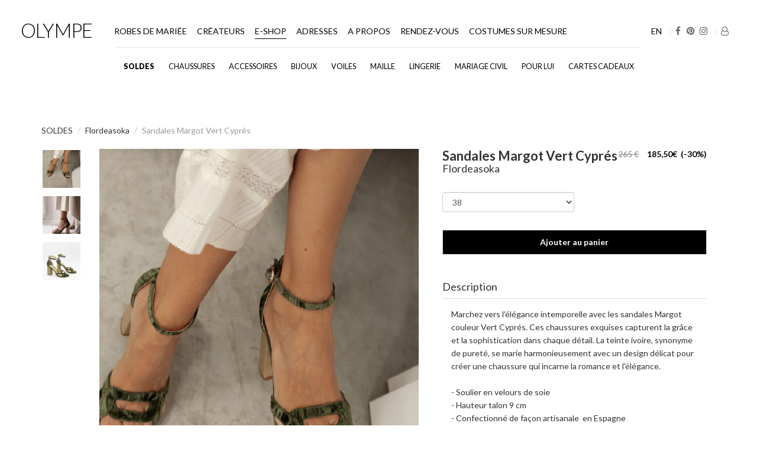

--- FILE ---
content_type: text/html; charset=UTF-8
request_url: https://shop.olympe-mariage.com/fr/creation/chaussures-flordeasoka-sandales-margot-vert-cypres/1541?PHPSESSID=58a2ce95c15b939df493c986817496f1
body_size: 7867
content:
<!DOCTYPE html PUBLIC "-//W3C//DTD XHTML 1.0 Transitional//EN" "http://www.w3.org/TR/xhtml1/DTD/xhtml1-transitional.dtd">
<html xmlns="http://www.w3.org/1999/xhtml">
<head>
<title>Mariage - SOLDES Flordeasoka : Sandales Margot Vert Cyprés</title>
<META NAME="keywords" content="">
<META NAME="description" Content="Marchez vers l'élégance intemporelle avec les sandales Margot couleur Vert Cyprés. Ces chaussures exquises capturent la grâce et la sophistication dans chaque détail. La teinte ivoire, synonyme de pureté, se marie harmonieusement avec un design délicat pour créer une chaussure qui incarne la romance et l'élégance. 

- Soulier en velours de soie 
- Hauteur talon 9 cm
- Confectionné de façon artisanale  en Espagne 

 Nous contacter si vous êtes intéressé par ces souliers contact@olympe-mariage.com ou 04 11 75 68 33">
<META HTTP-EQUIV="Content-Type" CONTENT="text/html; charset=iso-8859-1">
<META NAME="robots" CONTENT="Index,Follow">
<META NAME="language" CONTENT="fr">
<META name="revisit-after" content="1 day">
<META NAME="Identifier-URL" CONTENT="https://shop.olympe-mariage.com">
<meta http-equiv="X-UA-Compatible" content="IE=edge">
<meta name="viewport" content="width=device-width, initial-scale=1">
<link rel="canonical" href="/fr/creation/soldesflordeasokasandales-margot-vert-cypres/1541" /><!--[if lt IE 9]>
  <script src="https://oss.maxcdn.com/libs/html5shiv/3.7.0/html5shiv.js"></script>
  <script src="https://oss.maxcdn.com/libs/respond.js/1.4.2/respond.min.js"></script>
<![endif]-->

<link rel="shortcut icon" href="/favicon.png" />
<link rel="stylesheet" href="/css/style.css" />
<link rel="stylesheet" href="/css/custom.css" />
<link href="/css/bootstrap.min.css" rel="stylesheet">
<link href="https://stackpath.bootstrapcdn.com/font-awesome/4.7.0/css/font-awesome.min.css" rel="stylesheet">
<link href="https://fonts.googleapis.com/css2?family=Lato:wght@100;300;400;700;900&display=swap" rel="stylesheet">
<link href="/css/olympe.css" rel="stylesheet">

<script src="/js/jquery.min.js"></script>
<script type="text/javascript" src="/js/lightbox/jquery.lightbox.min.js"></script>

<link rel="stylesheet" type="text/css" href="/js/lightbox/themes/evolution/jquery.lightbox.css" />
<!--[if IE 6]>
<link rel="stylesheet" type="text/css" href="/js/lightbox/themes/evolution/jquery.lightbox.ie6.css" />
<![endif]-->

<script type="text/javascript" src="/tac/tarteaucitron.js"></script>
<script type="text/javascript">
	tarteaucitron.init({
		"privacyUrl": "",
		"hashtag": "#shopolympemariage",
		"cookieName": "shopolympemariage",
		"orientation": "bottom",
		"showAlertSmall": false,
		"cookieslist": false,
		"closePopup": false,
		"showIcon": false,
		"iconPosition": "BottomRight",
		"adblocker": false,
		"DenyAllCta" : true,
		"AcceptAllCta" : true,
		"highPrivacy": true,						
		"handleBrowserDNTRequest": false,
		"removeCredit": true,
		"moreInfoLink": true,
		"useExternalCss": false,
		"useExternalJs": false,
		"readmoreLink": "",
		"mandatory": true,
	});
</script>

</head><link rel="stylesheet" href="/css/swiper-bundle.css"/><body>


<nav class="navbar ">
		<div class="container-fluid">
		<div class="navbar-header panierv">
			<a href="/fr/mon-compte/" class="visible-xs"><i class="fa fa-user-o"></i></a>
			<div class="dropdown droppanier visible-xs" id="displaypanier">
						</div>
			<a href="/en/" class="visible-xs">EN</a>
			<button type="button" class="navbar-toggle collapsed" data-toggle="collapse" data-target="#navbar" aria-expanded="false" aria-controls="navbar">
				<span class="sr-only">Olympe Mariage navigation</span>
				<span class="icon-bar"></span>
				<span class="icon-bar"></span>
				<span class="icon-bar"></span>
			</button>
			<a class="navbar-brand" href="/fr/">Olympe</a>
		</div>

		<div id="navbar" class="navbar-collapse collapse">
			<ul class="nav navbar-nav navbar-right">
				<li class="hidden-xs"><a href="/en/">EN</a></li>
				<li class="hidden-xs"><a href="https://www.facebook.com/olympemariage" target="_blank"><i class="fa fa-facebook"></i></a></li>
				<li class="hidden-xs"><a href="https://pinterest.com/olympemariage" target="_blank"><i class="fa fa-pinterest"></i></a></li>
				<li class="hidden-xs"><a href="https://www.instagram.com/olympemariage/" target="_blank"><i class="fa fa-instagram"></i></a></li>
				<li class="hidden-xs"><a href="/fr/mon-compte/" class="hidden-xs" title="Mon compte"><i class="fa fa-user-o"></i></a></li>
				<li class="hidden-xs">
					<div class="dropdown droppanierlg" id="displaypanierlg">
									</div>
				</li>
			</ul>
			<ul class="nav navbar-nav">
				<li class="robes">
					<a href="https://www.olympe-mariage.com/categorie-robes-de-mariee-11.html">Robes de mariée</a>
								<ul class="dropdown-menu row hidden-xs ">
									<li class="col-sm-2"><a href="https://www.olympe-mariage.com/creatrice-savannah-miller-120.html" title="Createur : Savannah Miller">Savannah Miller</a><a href="https://www.olympe-mariage.com/creatrice-laure-de-sagazan-1.html" title="Createur : Laure de Sagazan ">Laure de Sagazan </a><a href="https://www.olympe-mariage.com/creatrice-olympe-0.html" title="Createur : Olympe">Olympe</a><a href="https://www.olympe-mariage.com/creatrice-the-muse-collective-108.html" title="Createur : The Muse Collective">The Muse Collective</a><a href="https://www.olympe-mariage.com/creatrice-uni-paris-79.html" title="Createur : Uni Paris">Uni Paris</a><a href="https://www.olympe-mariage.com/creatrice-victoire-vermeulen-62.html" title="Createur : Victoire Vermeulen">Victoire Vermeulen</a><a href="https://www.olympe-mariage.com/creatrice-anna-kara-67.html" title="Createur : Anna Kara">Anna Kara</a></li><li class="col-sm-2"><a href="https://www.olympe-mariage.com/creatrice-carta-branca-118.html" title="Createur : Carta Branca">Carta Branca</a><a href="https://www.olympe-mariage.com/creatrice-laure-de-sagazan---collection-civile-54.html" title="Createur : Laure de Sagazan - Collection civile">Laure de Sagazan - Collection civile</a><a href="https://www.olympe-mariage.com/creatrice-nos-archives-115.html" title="Createur : Nos Archives">Nos Archives</a>						</li>
					<li class="col-sm-2">
								<a href="https://www.olympe-mariage.com/https://www.olympe-mariage.com/creatrice-rime-arodaky-99.html">
									<figure>
										<img src="https://www.olympe-mariage.com/produits/photos/fond/rime-arodaky-20231020164033.jpg" title="RIME ARODAKY">
										<figcaption>RIME ARODAKY</figcaption>
									</figure>
								</a>
							</li><li class="col-sm-2">
								<a href="https://www.olympe-mariage.com/https://www.olympe-mariage.com/creatrice-victoire-vermeulen-62.html">
									<figure>
										<img src="https://www.olympe-mariage.com/produits/photos/fond/victoire-vermeulen-20240926105716.jpg" title="VICTOIRE VERMEULEN">
										<figcaption>VICTOIRE VERMEULEN</figcaption>
									</figure>
								</a>
							</li>					</ul>
				</li>
				<li class="crea">
					<a href="https://www.olympe-mariage.com/createurs.php" title="Liste des Créateurs de robes et accessoires de mariage">créateurs</a>
					<ul class="dropdown-menu row hidden-xs">
						<li class="col-sm-8">
							<div class="row">
				  				<div class="col-sm-3">
								<strong>Robes de mariée</strong><a href="https://www.olympe-mariage.com/creatrice-savannah-miller-120.html" title="Createur : Savannah Miller">Savannah Miller</a><a href="https://www.olympe-mariage.com/creatrice-laure-de-sagazan-1.html" title="Createur : Laure de Sagazan ">Laure de Sagazan </a><a href="https://www.olympe-mariage.com/creatrice-olympe-0.html" title="Createur : Olympe">Olympe</a><a href="https://www.olympe-mariage.com/creatrice-the-muse-collective-108.html" title="Createur : The Muse Collective">The Muse Collective</a><a href="https://www.olympe-mariage.com/creatrice-uni-paris-79.html" title="Createur : Uni Paris">Uni Paris</a><a href="https://www.olympe-mariage.com/creatrice-victoire-vermeulen-62.html" title="Createur : Victoire Vermeulen">Victoire Vermeulen</a><a href="https://www.olympe-mariage.com/creatrice-anna-kara-67.html" title="Createur : Anna Kara">Anna Kara</a><a href="https://www.olympe-mariage.com/creatrice-carta-branca-118.html" title="Createur : Carta Branca">Carta Branca</a><a href="https://www.olympe-mariage.com/creatrice-laure-de-sagazan---collection-civile-54.html" title="Createur : Laure de Sagazan - Collection civile">Laure de Sagazan - Collection civile</a><a href="https://www.olympe-mariage.com/creatrice-nos-archives-115.html" title="Createur : Nos Archives">Nos Archives</a><strong>Chaussures</strong><a href="https://www.olympe-mariage.com/creatrice-rivecour-89.html" title="Createur : Rivecour ">Rivecour </a><a href="https://www.olympe-mariage.com/creatrice-loeffler-randall-123.html" title="Createur :  Loeffler Randall"> Loeffler Randall</a><a href="https://www.olympe-mariage.com/creatrice-flordeasoka-66.html" title="Createur : Flordeasoka">Flordeasoka</a><a href="https://www.olympe-mariage.com/creatrice-anniel-34.html" title="Createur : Anniel">Anniel</a><a href="https://www.olympe-mariage.com/creatrice-nomasei-114.html" title="Createur : Nomasei">Nomasei</a><a href="https://www.olympe-mariage.com/creatrice-bobbies-86.html" title="Createur : Bobbies">Bobbies</a><a href="https://www.olympe-mariage.com/creatrice-castaner-116.html" title="Createur : Castaner">Castaner</a></div><div class="col-sm-3"><strong>Accessoires</strong><a href="https://www.olympe-mariage.com/creatrice-maison-sabben-64.html" title="Createur : Maison Sabben">Maison Sabben</a><a href="https://www.olympe-mariage.com/creatrice-louise-damas-91.html" title="Createur : Louise Damas">Louise Damas</a><a href="https://www.olympe-mariage.com/creatrice-elise-tsikis-58.html" title="Createur : Elise Tsikis">Elise Tsikis</a><a href="https://www.olympe-mariage.com/creatrice-lizeron-35.html" title="Createur : Lizeron">Lizeron</a><a href="https://www.olympe-mariage.com/creatrice-kokoro-berlin-60.html" title="Createur : Kokoro Berlin">Kokoro Berlin</a><a href="https://www.olympe-mariage.com/creatrice-nah-clay-112.html" title="Createur : Nah Clay">Nah Clay</a><a href="https://www.olympe-mariage.com/creatrice-kj-atelier-95.html" title="Createur : KJ. Atelier">KJ. Atelier</a><a href="https://www.olympe-mariage.com/creatrice-maison-massillon-102.html" title="Createur : Maison Massillon">Maison Massillon</a><a href="https://www.olympe-mariage.com/creatrice-maison-guillemette-117.html" title="Createur : Maison Guillemette">Maison Guillemette</a></div><div class="col-sm-3"><strong>Bijoux</strong><a href="https://www.olympe-mariage.com/creatrice-aurelie-bidermann-70.html" title="Createur : Aurélie Bidermann">Aurélie Bidermann</a><a href="https://www.olympe-mariage.com/creatrice-maison-sabben-64.html" title="Createur : Maison Sabben">Maison Sabben</a><a href="https://www.olympe-mariage.com/creatrice-agapee-122.html" title="Createur : Agapée">Agapée</a><a href="https://www.olympe-mariage.com/creatrice-louise-damas-91.html" title="Createur : Louise Damas">Louise Damas</a><a href="https://www.olympe-mariage.com/creatrice-elise-tsikis-58.html" title="Createur : Elise Tsikis">Elise Tsikis</a><a href="https://www.olympe-mariage.com/creatrice-lizeron-35.html" title="Createur : Lizeron">Lizeron</a><a href="https://www.olympe-mariage.com/creatrice-ennato-105.html" title="Createur : Ennato">Ennato</a><a href="https://www.olympe-mariage.com/creatrice-nah-clay-112.html" title="Createur : Nah Clay">Nah Clay</a><a href="https://www.olympe-mariage.com/creatrice-kj-atelier-95.html" title="Createur : KJ. Atelier">KJ. Atelier</a><a href="https://www.olympe-mariage.com/creatrice-maison-massillon-102.html" title="Createur : Maison Massillon">Maison Massillon</a><a href="https://www.olympe-mariage.com/creatrice-maison-guillemette-117.html" title="Createur : Maison Guillemette">Maison Guillemette</a><a href="https://www.olympe-mariage.com/creatrice-paviot-createur-121.html" title="Createur : Paviot Créateur">Paviot Créateur</a><strong>Voiles</strong><a href="https://www.olympe-mariage.com/creatrice-paviot-createur-121.html" title="Createur : Paviot Créateur">Paviot Créateur</a><strong>Maille</strong><a href="https://www.olympe-mariage.com/creatrice-madame-seguin-39.html" title="Createur : Madame Seguin">Madame Seguin</a></div><div class="col-sm-3"><strong>Lingerie</strong><a href="https://www.olympe-mariage.com/creatrice-back-to-glam-87.html" title="Createur : BACK TO GLAM ">BACK TO GLAM </a><a href="https://www.olympe-mariage.com/creatrice-fashion-forms-30.html" title="Createur : Fashion Forms">Fashion Forms</a><a href="https://www.olympe-mariage.com/creatrice-gilsa-paris-68.html" title="Createur : Gilsa Paris">Gilsa Paris</a><a href="https://www.olympe-mariage.com/creatrice-wacoal-49.html" title="Createur : Wacoal">Wacoal</a><a href="https://www.olympe-mariage.com/creatrice-spanx-104.html" title="Createur : Spanx">Spanx</a><strong>Mariage civil</strong><a href="https://www.olympe-mariage.com/creatrice-by-malina-124.html" title="Createur : By Malina">By Malina</a><a href="https://www.olympe-mariage.com/creatrice-maison-guillemette-117.html" title="Createur : Maison Guillemette">Maison Guillemette</a><strong>Cartes Cadeaux</strong><a href="https://www.olympe-mariage.com/creatrice-beau-77.html" title="Createur : Beau.">Beau.</a>								</div>
							</div>
						</li>
						<li class="col-sm-2">
									<a href="https://www.olympe-mariage.com/https://www.olympe-mariage.com/creatrice-victoire-vermeulen-62.html">
										<figure>
											<img src="https://www.olympe-mariage.com/produits/photos/fond/victoire-vermeulen-20240926105716.jpg" title="VICTOIRE VERMEULEN">
											<figcaption>VICTOIRE VERMEULEN</figcaption>
										</figure>
									</a>
								</li>					</ul>
				</li>
				<li class="dropdown eshop">
					<a href="https://shop.olympe-mariage.com/" title="Boutique de Mariage en Ligne" class="hidden-xs">e-shop</a>
					<a href="#" title="Boutique de Mariage en Ligne" class="visible-xs">e-shop</a>
					<ul class="dropdown-menu row hidden-lg hidden-md">
						<li class="col-xs-6 col-sm-2"><a href="https://shop.olympe-mariage.com/fr/type/soldes/20" title="SOLDES mariage"><strong>SOLDES</strong></a><a href="https://shop.olympe-mariage.com/fr/type/chaussures/13" title="Chaussures mariage"><strong>Chaussures</strong></a><a href="https://shop.olympe-mariage.com/fr/type/accessoires/12" title="Accessoires mariage"><strong>Accessoires</strong></a><a href="https://shop.olympe-mariage.com/fr/categorie/accessoires/headbands/12/4" title="Headbands">Headbands</a><a href="https://shop.olympe-mariage.com/fr/categorie/accessoires/peignes/12/10" title="Peignes">Peignes</a><a href="https://shop.olympe-mariage.com/fr/categorie/accessoires/barrettes/12/11" title="Barrettes ">Barrettes </a><a href="https://shop.olympe-mariage.com/fr/type/accessoires/12" class="seeall">Voir tout</a><a href="https://shop.olympe-mariage.com/fr/type/bijoux/25" title="Bijoux mariage"><strong>Bijoux</strong></a><a href="https://shop.olympe-mariage.com/fr/categorie/bijoux/boucles-d-oreilles/25/19" title="Boucles d'oreilles">Boucles d'oreilles</a><a href="https://shop.olympe-mariage.com/fr/categorie/bijoux/bracelets/25/20" title="Bracelets">Bracelets</a><a href="https://shop.olympe-mariage.com/fr/categorie/bijoux/colliers/25/22" title="Colliers">Colliers</a><a href="https://shop.olympe-mariage.com/fr/type/bijoux/25" class="seeall">Voir tout</a><a href="https://shop.olympe-mariage.com/fr/type/voiles/34" title="Voiles mariage"><strong>Voiles</strong></a></li><li class="col-xs-6 col-sm-2"><a href="https://shop.olympe-mariage.com/fr/type/maille/19" title="Maille mariage"><strong>Maille</strong></a><a href="https://shop.olympe-mariage.com/fr/type/lingerie/16" title="Lingerie mariage"><strong>Lingerie</strong></a><a href="https://shop.olympe-mariage.com/fr/categorie/lingerie/back-to-glam/16/25" title="Back To Glam">Back To Glam</a><a href="https://shop.olympe-mariage.com/fr/categorie/lingerie/solutions-adhesives/16/26" title="Solutions adhésives">Solutions adhésives</a><a href="https://shop.olympe-mariage.com/fr/categorie/lingerie/lingerie-gainante/16/27" title="Lingerie gainante">Lingerie gainante</a><a href="https://shop.olympe-mariage.com/fr/type/lingerie/16" class="seeall">Voir tout</a><a href="https://shop.olympe-mariage.com/fr/type/mariage-civil/21" title="Mariage civil mariage"><strong>Mariage civil</strong></a><a href="https://shop.olympe-mariage.com/fr/type/pour-lui/26" title="Pour Lui mariage"><strong>Pour Lui</strong></a><a href="https://shop.olympe-mariage.com/fr/categorie/pour-lui/noeuds-papillon/26/15" title="Noeuds-papillon">Noeuds-papillon</a><a href="https://shop.olympe-mariage.com/fr/categorie/pour-lui/cravates/26/16" title="Cravates">Cravates</a><a href="https://shop.olympe-mariage.com/fr/categorie/pour-lui/la-chemise/26/17" title="La chemise">La chemise</a><a href="https://shop.olympe-mariage.com/fr/categorie/pour-lui/chaussures/26/23" title="Chaussures ">Chaussures </a></li><li class="col-xs-6 col-sm-2"><a href="https://shop.olympe-mariage.com/fr/type/pour-lui/26" class="seeall">Voir tout</a><a href="https://shop.olympe-mariage.com/fr/type/cartes-cadeaux/22" title="Cartes Cadeaux mariage"><strong>Cartes Cadeaux</strong></a><li class="col-sm-2 hidden-xs">
									<a href="https://www.olympe-mariage.com/https://www.olympe-mariage.com/creatrice-victoire-vermeulen-62.html">
										<figure>
											<img src="https://www.olympe-mariage.com/produits/photos/fond/victoire-vermeulen-20240926105716.jpg" title="VICTOIRE VERMEULEN">
											<figcaption>VICTOIRE VERMEULEN</figcaption>
										</figure>
									</a>
								</li><li class="col-sm-2 hidden-xs">
									<a href="https://www.olympe-mariage.com/https://www.olympe-mariage.com/robe-laure-de-sagazan--1.html">
										<figure>
											<img src="https://www.olympe-mariage.com/produits/photos/fond/laure-de-sagazan-20231020171938.jpg" title="LAURE DE SAGAZAN">
											<figcaption>LAURE DE SAGAZAN</figcaption>
										</figure>
									</a>
								</li><li class="col-sm-2 hidden-xs">
									<a href="https://www.olympe-mariage.com/https://www.olympe-mariage.com/robe-margaux-tardits--37.html">
										<figure>
											<img src="https://www.olympe-mariage.com/produits/photos/fond/margaux-tardits-20230303111617.jpg" title="Margaux Tardits">
											<figcaption>Margaux Tardits</figcaption>
										</figure>
									</a>
								</li>						</li>
					</ul>
				</li>
				<li class="adresses">
					<a href="https://www.olympe-mariage.com/showroom/index-showroom.php">adresses</a>
					<ul class="dropdown-menu hidden-xs row">
						<li class="col-sm-3">
							<a href="https://www.olympe-mariage.com/showroom/showroom-bordeaux.php">
								<figure>
									<img src="https://www.olympe-mariage.com/images/showroom/olympe/bordeaux/SHOWROOM-OLYMPE-BORDEAUX-02.jpg" alt="Notre showroom à Bordeaux">
									<figcaption>Olympe Bordeaux</figcaption>
								</figure>
							</a>
						</li>
						<li class="col-sm-3">
							<a href="https://www.olympe-mariage.com/showroom/showroom-montpellier.php">
								<figure>
									<img src="https://www.olympe-mariage.com/images/showroom/olympe/montpellier/SHOWROOM-OLYMPE-MONTPELLIER--9.jpg" alt="Notre showroom à Montpellier">
									<figcaption>Olympe Montpellier</figcaption>
								</figure>
							</a>
						</li>
						<li class="col-sm-3">
							<a href="https://www.olympe-mariage.com/showroom/showroom-lyon.php">
								<figure>
									<img src="https://www.olympe-mariage.com/images/showroom/olympe/lyon/SHOWROOM-OLYMPE-LYON-06.jpg" alt="Notre showroom à Lyon">
									<figcaption>Olympe Lyon</figcaption>
								</figure>
							</a>
						</li>
						<li class="col-sm-3">
							<a href="https://www.olympe-mariage.com/showroom/showroom-nice.php">
								<figure>
									<img src="https://www.olympe-mariage.com/images/showroom/olympe/nice/SHOWROOM-OLYMPE-NICE-10.jpg" alt="Notre showroom à Nice">
									<figcaption>Olympe Nice</figcaption>
								</figure>
							</a>
						</li>
					</ul>
				</li>
				<li class="dropdown journal">
					<a href="#" target="_blank">A propos</a>
					<ul class="dropdown-menu row hidden-xs hidden-sm">
						<li class="col-sm-4">
							<a href="https://www.olympe-mariage.com/campagnes-olympe.php" target="_blank">
								<figure>
									<img src="https://www.olympe-mariage.com/images/campagnes-olympe.jpg" title="Les campagnes Olympe">
									<figcaption>Nos Campagnes</figcaption>
								</figure>
							</a>
						</li>
						<li class="col-sm-4">
							<a href="https://www.olympe-mariage.com/blog/" target="_blank">
								<figure>
									<img src="https://www.olympe-mariage.com/images/journal-olympe.jpg" title="Le journal d'Olympe">
									<figcaption>Journal</figcaption>
								</figure>
							</a>
						</li>
						<li class="col-sm-4">
							<a href="https://www.olympe-mariage.com/faq.php">
								<figure>
									<img src="https://www.olympe-mariage.com/images/faq-olympe.jpg" title="Foire aux questions Olympe">
									<figcaption>FAQ</figcaption>
								</figure>
							</a>
						</li>
					</ul>
				</li>
				<li>
					<a href="https://www.olympe-mariage.com/showroom/index.php">rendez-vous</a>
				</li>
				<li class="mbeau">
					<a href="https://www.beau-costume.com/" target="_blank">Costumes sur mesure</a>
				</li>
			</ul>
		</div>
	</div>
</nav>

<nav id="olympeMenu" class="navbar hidden-xs">
	<div class="container-fluid">
		<div class="navbar-collapse collapse">
			<ul class="nav navbar-nav text-center">
				<li>
									<a href="https://shop.olympe-mariage.com/fr/type/soldes/20" title="SOLDES mariage">SOLDES</a>
								</li><li>
									<a href="https://shop.olympe-mariage.com/fr/type/chaussures/13" title="Chaussures mariage">Chaussures</a>
								</li><li>
									<a href="https://shop.olympe-mariage.com/fr/type/accessoires/12" title="Accessoires mariage" class="dropdown-toggle" data-toggle="dropdown" role="button" aria-haspopup="true" aria-expanded="false">Accessoires</a>
									<ul class="dropdown-menu container"><li><a href="https://shop.olympe-mariage.com/fr/categorie/accessoires/headbands/12/4">Headbands</a></li><li><a href="https://shop.olympe-mariage.com/fr/categorie/accessoires/peignes/12/10">Peignes</a></li><li><a href="https://shop.olympe-mariage.com/fr/categorie/accessoires/barrettes/12/11">Barrettes </a></li><li><a href="https://shop.olympe-mariage.com/fr/type/accessoires/12">Voir tout</a></li></ul>
								</li><li>
									<a href="https://shop.olympe-mariage.com/fr/type/bijoux/25" title="Bijoux mariage" class="dropdown-toggle" data-toggle="dropdown" role="button" aria-haspopup="true" aria-expanded="false">Bijoux</a>
									<ul class="dropdown-menu container"><li><a href="https://shop.olympe-mariage.com/fr/categorie/bijoux/boucles-d-oreilles/25/19">Boucles d'oreilles</a></li><li><a href="https://shop.olympe-mariage.com/fr/categorie/bijoux/bracelets/25/20">Bracelets</a></li><li><a href="https://shop.olympe-mariage.com/fr/categorie/bijoux/colliers/25/22">Colliers</a></li><li><a href="https://shop.olympe-mariage.com/fr/type/bijoux/25">Voir tout</a></li></ul>
								</li><li>
									<a href="https://shop.olympe-mariage.com/fr/type/voiles/34" title="Voiles mariage">Voiles</a>
								</li><li>
									<a href="https://shop.olympe-mariage.com/fr/type/maille/19" title="Maille mariage">Maille</a>
								</li><li>
									<a href="https://shop.olympe-mariage.com/fr/type/lingerie/16" title="Lingerie mariage" class="dropdown-toggle" data-toggle="dropdown" role="button" aria-haspopup="true" aria-expanded="false">Lingerie</a>
									<ul class="dropdown-menu container"><li><a href="https://shop.olympe-mariage.com/fr/categorie/lingerie/back-to-glam/16/25">Back To Glam</a></li><li><a href="https://shop.olympe-mariage.com/fr/categorie/lingerie/solutions-adhesives/16/26">Solutions adhésives</a></li><li><a href="https://shop.olympe-mariage.com/fr/categorie/lingerie/lingerie-gainante/16/27">Lingerie gainante</a></li><li><a href="https://shop.olympe-mariage.com/fr/type/lingerie/16">Voir tout</a></li></ul>
								</li><li>
									<a href="https://shop.olympe-mariage.com/fr/type/mariage-civil/21" title="Mariage civil mariage">Mariage civil</a>
								</li><li>
									<a href="https://shop.olympe-mariage.com/fr/type/pour-lui/26" title="Pour Lui mariage" class="dropdown-toggle" data-toggle="dropdown" role="button" aria-haspopup="true" aria-expanded="false">Pour Lui</a>
									<ul class="dropdown-menu container"><li><a href="https://shop.olympe-mariage.com/fr/categorie/pour-lui/noeuds-papillon/26/15">Noeuds-papillon</a></li><li><a href="https://shop.olympe-mariage.com/fr/categorie/pour-lui/cravates/26/16">Cravates</a></li><li><a href="https://shop.olympe-mariage.com/fr/categorie/pour-lui/la-chemise/26/17">La chemise</a></li><li><a href="https://shop.olympe-mariage.com/fr/categorie/pour-lui/chaussures/26/23">Chaussures </a></li><li><a href="https://shop.olympe-mariage.com/fr/type/pour-lui/26">Voir tout</a></li></ul>
								</li><li>
									<a href="https://shop.olympe-mariage.com/fr/type/cartes-cadeaux/22" title="Cartes Cadeaux mariage">Cartes Cadeaux</a>
								</li>			</ul>
		</div>
	</div>
</nav><script language=JavaScript>
function displayReponse(place,sText) {
	var info = document.getElementById(place);
	info.innerHTML = sText;
}

function addWidgetPanier(taille_unique) {
	var oXmlHttp = null; 
	 
	//alert(id);
	if(window.XMLHttpRequest)
		oXmlHttp = new XMLHttpRequest();
	else if(window.ActiveXObject)
	{
	   try  {
                oXmlHttp = new ActiveXObject("Msxml2.XMLHTTP");
            } catch (e) {
                oXmlHttp = new ActiveXObject("Microsoft.XMLHTTP");
            }
	}
	
	if (taille_unique==0)
		taille_num = document.getElementById('taille').options[document.getElementById('taille').selectedIndex].value;
	else
		taille_num = 0;
	
	oXmlHttp.open("get","/fr/produits/add-panier.php?taille=" + taille_num + "&produit=1541&langue=1&mod=1", true);
	oXmlHttp.onreadystatechange = function () {
		if (oXmlHttp.readyState == 4) {
				if (oXmlHttp.status == 200) {
					//alert('OK : ' + oXmlHttp.responseText);
					displayPanier(1);
					displayPanier(0);
				}
				else {
					//alert('Erreur : ' + oXmlHttp.statusText);
					displayReponse("displaypanier","Erreur : " + oXmlHttp.statusText);
				}
		}
	};
	oXmlHttp.send(null);
}

function displayPanier(mobile) {
	var oXmlHttp = null; 
	 
	//alert(id);
	if(window.XMLHttpRequest)
		oXmlHttp = new XMLHttpRequest();
	else if(window.ActiveXObject)
	{
	   try  {
                oXmlHttp = new ActiveXObject("Msxml2.XMLHTTP");
            } catch (e) {
                oXmlHttp = new ActiveXObject("Microsoft.XMLHTTP");
            }
	}
		
	oXmlHttp.open("get","/fr/produits/add-panier.php?mod=2", true);
	oXmlHttp.onreadystatechange = function () {
		if (oXmlHttp.readyState == 4) {
				if (oXmlHttp.status == 200) {
					//alert('OK : ' + oXmlHttp.responseText);
					if (mobile==1) {
						displayReponse("displaypanier",oXmlHttp.responseText);
						$('#displaypanier .dropdown-menu').css('display','block');
					} else {
						displayReponse("displaypanierlg",oXmlHttp.responseText);
						$('#displaypanierlg .dropdown-menu').css('display','block');
					}
				}
				else {
					//alert('Erreur : ' + oXmlHttp.statusText);
					displayReponse("displaypanier","Erreur : " + oXmlHttp.statusText);
				}
		}
	};
	oXmlHttp.send(null);
}
</script>
<div class="row container" id="produit">
	<ol class="breadcrumb">
		<li><a href="/fr/type/soldes/20">SOLDES</a></li>
		<li><a href="/fr/creatrice/flordeasoka/66">Flordeasoka</a></li>
		<li class="active">Sandales Margot Vert Cyprés</li>
	</ol>
		<div class="col-sm-1 col-xs-12">
					<ul class="list-unstyled miniatures hidden-xs">
				<li data-zoom="https://www.olympe-mariage.com/photos/produits/zoom/sandales-margot-vert-cypres-1.png" style="border:solid 2px transparent"><img src="https://www.olympe-mariage.com/photos/produits/min/sandales-margot-vert-cypres-1.png" alt="SOLDES" /></li><li data-zoom="https://www.olympe-mariage.com/photos/produits/zoom/sandales-margot-vert-cypres-2.png" style="border:solid 2px transparent"><img src="https://www.olympe-mariage.com/photos/produits/min/sandales-margot-vert-cypres-2.png" alt="SOLDES" /></li><li data-zoom="https://www.olympe-mariage.com/photos/produits/zoom/sandales-margot-vert-cypres-3.png" style="border:solid 2px transparent"><img src="https://www.olympe-mariage.com/photos/produits/min/sandales-margot-vert-cypres-3.png" alt="SOLDES" /></li>			</ul>
			<div class="swiper visible-xs">
				<div class="swiper-wrapper">
					<div class="swiper-slide"><a href="https://www.olympe-mariage.com/photos/produits/zoom/sandales-margot-vert-cypres-1.png" class="lightbox" rel="SOLDES"><img src="https://www.olympe-mariage.com/photos/produits/norm/sandales-margot-vert-cypres-1.png" alt="SOLDES" /></a></div><div class="swiper-slide"><a href="https://www.olympe-mariage.com/photos/produits/zoom/sandales-margot-vert-cypres-2.png" class="lightbox" rel="SOLDES"><img src="https://www.olympe-mariage.com/photos/produits/norm/sandales-margot-vert-cypres-2.png" alt="SOLDES" /></a></div><div class="swiper-slide"><a href="https://www.olympe-mariage.com/photos/produits/zoom/sandales-margot-vert-cypres-3.png" class="lightbox" rel="SOLDES"><img src="https://www.olympe-mariage.com/photos/produits/norm/sandales-margot-vert-cypres-3.png" alt="SOLDES" /></a></div>				</div>
				<div class="swiper-pagination"></div>
			</div>
			</div>
	<div class="col-sm-6 col-xs-12 row">
		<figure class="hidden-xs">
			<img src="https://www.olympe-mariage.com/photos/produits/zoom/sandales-margot-vert-cypres-1.png" />
		</figure>
		<script>
			$('.miniatures li').click(function(){
				var src = $(this).attr('data-zoom');
				$('#produit .col-sm-6 figure img').attr('src',src);
			});
		</script>
			</div>
	<div class="col-sm-5 col-xs-12 text-left">
		<h1>
			Sandales Margot Vert Cyprés				<span class="prix"><strike>265 &euro;</strike>&nbsp;&nbsp;<b style="color: #000;">185,50&euro;&nbsp;&nbsp;(-30%)</b></span>
					</h1>
		<h2>Flordeasoka</h2>
						<form class="form-horizontal" method="POST" action="/fr/panier/index.php">
				<input type="hidden" name="ajout" value="ok">
				<input type="hidden" name="produit" value="1541">
				<input type="hidden" name="qte" value="1">
			<div class="row" style="margin: 10px 0 0 0;">
									<select class="form-control" name="taille" id="taille"><option value="10">38</option>	</select>
								</div><a href="javascript:addWidgetPanier(0)" class="btn btn-default"><strong>Ajouter au panier</strong></a>			<div class="panel-group" id="accordion" role="tablist" aria-multiselectable="true">
			  <div class="panel">
				<div class="panel-heading" role="tab" id="headDescription">
				  <h4>Description</h4>
				</div>
				<div id="Description" class="panel-collapse collapse in" role="tabpanel" aria-labelledby="headDescription">
				  <div class="panel-body">
					<p><span>Marchez vers l'élégance intemporelle avec les sandales Margot couleur Vert Cyprés. Ces chaussures exquises capturent la grâce et la sophistication dans chaque détail. La teinte ivoire, synonyme de pureté, se marie harmonieusement avec un design délicat pour créer une chaussure qui incarne la romance et l'élégance.&nbsp;<br></span><br>- Soulier en velours de soie&nbsp;<br>- Hauteur talon 9 cm<br>- Confectionné de façon artisanale&nbsp;&nbsp;en Espagne&nbsp;<br><br>&nbsp;Nous contacter si vous êtes intéressé par ces souliers contact@olympe-mariage.com ou 04 11 75 68 33</p>
				  </div>
				</div>
			  </div>
			  <div class="panel">
				<div class="panel-heading" role="tab" id="headLivraison">
				  <h4>Livraison et Retours</h4>
				</div>
				<div id="Livraison" class="panel-collapse collapse in" role="tabpanel" aria-labelledby="headLivraison">
				  <div class="panel-body">
																	<p>Livraison colissimo offerte en France <strong>à partir de 150€ d'achat</strong>.<br>
						Livraison possible en Europe et à l'international.</p>
						<p>Les frais de livraison peuvent varier selon le pays.</p>
						<p>Les retours sont acceptés dans les 14 jours suivant la réception de votre commande.</p>
						<p>Les commandes effectuées le week-end seront expédiées le mardi suivant, jour d’ouverture des showrooms.</p>
									  </div>
				</div>
			  </div>
			  <div class="panel">
				<div class="panel-heading" role="tab" id="headShowrooms">
				  <h4>Showrooms</h4>
				</div>
				<div id="Showrooms" class="panel-collapse collapse in" role="tabpanel" aria-labelledby="headShowrooms">
				  <div class="panel-body">
					<p><strong>Disponible dans les showrooms suivants : </strong>Olympe Montpellier</p>				  </div>
				</div>
			  </div>
			</div>
			<p class="panel-body">
				Pour plus d'informations, n'hésitez pas à contacter notre service client <a href="mailto:contact@olympe-mariage.com">contact@olympe-mariage.com</a> / (+33) 4 11 75 68 33
			</p>
		</form>
				<p style="margin: 20px 0 0;">
			<a href="https://www.facebook.com/sharer.php?u=https://shop.olympe-mariage.com/fr/produits/produit.php?produit=1541&t=Olympe Mariage - SOLDES Flordeasoka : Sandales Margot Vert Cyprés" target="_blank" class="btn btn-default"><span class="fa fa-facebook"></span></a>
			<a href="https://pinterest.com/pin/create/button/?url=https://shop.olympe-mariage.com/fr/produits/produit.php?produit=1541&media=https://www.olympe-mariage.com/photos/produits/zoom/sandales-margot-vert-cypres-1.png"  target="_blank" class="btn btn-default"><span class="fa fa-pinterest"></span></a>
		</p>
	</div>
</div>
<div class="row container produitsassocies"><h3>Elles ont aussi aimé</h3><div class="col-sm-3 text-center">
				<a href="/fr/creation/soldesbobbiessandales-samba---pluie-doree/1058"><figure>
					<img src="https://www.olympe-mariage.com/photos/produits/norm/samba-pluie-doree--1.jpg" alt="">
				</figure>
				<strong>Sandales Samba - Pluie Dorée </strong>
				<p>SOLDES / Bobbies</p>
				<span><strike>165 &euro;</strike>&nbsp;&nbsp;<b style="color: #000;">99,00&euro;&nbsp;&nbsp;(-40%)</b></span></a>
			</div><div class="col-sm-3 text-center">
				<a href="/fr/creation/soldeslaure-de-sagazan-gilet-valmy/946"><figure>
					<img src="https://www.olympe-mariage.com/photos/produits/norm/gilet-valmy-6.jpg" alt="">
				</figure>
				<strong>Gilet Valmy</strong>
				<p>SOLDES / Laure de Sagazan </p>
				<span><strike>390 &euro;</strike>&nbsp;&nbsp;<b style="color: #000;">156,00&euro;&nbsp;&nbsp;(-60%)</b></span></a>
			</div><div class="col-sm-3 text-center">
				<a href="/fr/creation/soldesnomaseibirdie-or/1556"><figure>
					<img src="https://www.olympe-mariage.com/photos/produits/norm/birdie-or-1.png" alt="">
				</figure>
				<strong>Birdie Or</strong>
				<p>SOLDES / Nomasei</p>
				<span><strike>295 &euro;</strike>&nbsp;&nbsp;<b style="color: #000;">147,50&euro;&nbsp;&nbsp;(-50%)</b></span></a>
			</div><div class="col-sm-3 text-center">
				<a href="/fr/creation/soldescastanerchiara/1537"><figure>
					<img src="https://www.olympe-mariage.com/photos/produits/norm/chiara-1.png" alt="">
				</figure>
				<strong>Chiara</strong>
				<p>SOLDES / Castaner</p>
				<span><strike>150 &euro;</strike>&nbsp;&nbsp;<b style="color: #000;">75,00&euro;&nbsp;&nbsp;(-50%)</b></span></a>
			</div></div><div class="row container produitsassocies"><h3>Découvrez également</h3><div class="col-sm-3 text-center">
				<a href="/fr/creation/soldesolympetop-henry/1761"><figure>
					<img src="https://www.olympe-mariage.com/photos/produits/norm/top-henry-2-695fb140c71eb.jpg" alt="">
				</figure>
				<strong>Top Henry</strong>
				<p>SOLDES / Olympe</p>
				<span><strike>450 &euro;</strike>&nbsp;&nbsp;<b style="color: #000;">270,00&euro;&nbsp;&nbsp;(-40%)</b></span></a>
			</div><div class="col-sm-3 text-center">
				<a href="/fr/creation/soldesolympejupe-noe/1763"><figure>
					<img src="https://www.olympe-mariage.com/photos/produits/norm/jupe-no-1-695fd51a67584.jpg" alt="">
				</figure>
				<strong>Jupe Noé</strong>
				<p>SOLDES / Olympe</p>
				<span><strike>300 &euro;</strike>&nbsp;&nbsp;<b style="color: #000;">180,00&euro;&nbsp;&nbsp;(-40%)</b></span></a>
			</div><div class="col-sm-3 text-center">
				<a href="/fr/creation/soldesolympecrop-top-joseph/1760"><figure>
					<img src="https://www.olympe-mariage.com/photos/produits/norm/crop-top-joseph-1-695fad4d88cba.jpg" alt="">
				</figure>
				<strong>Crop top Joseph</strong>
				<p>SOLDES / Olympe</p>
				<span><strike>285 &euro;</strike>&nbsp;&nbsp;<b style="color: #000;">171,00&euro;&nbsp;&nbsp;(-40%)</b></span></a>
			</div><div class="col-sm-3 text-center">
				<a href="/fr/creation/bijouxagapeeboucles-d-oreilles-grappa/1745"><figure>
					<img src="https://www.olympe-mariage.com/photos/produits/norm/boucles-d-oreilles-grappa--1-69259a7f8f7c4.jpg" alt="">
				</figure>
				<strong>Boucles d'oreilles Grappa </strong>
				<p>Bijoux / Agapée</p>
				<span>92&nbsp;&euro;</span></a>
			</div></div>
<script src="/js/swiper-bundle.js"></script>
<script type="text/javascript">
	jQuery(document).ready(function($){
		$('.lightbox').lightbox();
	});

	const swiper = new Swiper('.swiper', {
	// Optional parameters
	direction: 'horizontal',
	loop: true,

	// If we need pagination
	pagination: {
		el: '.swiper-pagination',
	},
	});
</script>

<footer id="pied">
	<div class="container row">
		<hr>
		<div class="col-sm-4 col-xs-12">
			<figure class="text-center" style="opacity: .3; margin: 0 0 15px">
				<img src="/images/livraison-offerte.svg" width="40" height="40" alt="Olympe mariage, livraison offerte en France à partir de 150€ d'achat.">
			</figure>
			<p><strong>LIVRAISON OFFERTE</strong></p>
			En France métropolitaine<br>pour toute commande<br>à partir de 150 euros
		</div>
		<div class="col-sm-4 col-xs-12">
			<figure class="text-center" style="opacity: .3; margin: 0 0 15px">
				<img src="/images/paiement-securise.svg" width="40" height="40" alt="Olympe mariage, paiement sécurisé par carte bancaire.">
			</figure>
			<p><strong>PAIEMENT SÉCURISÉ</strong></p>
			Paiement sécurisé<br>par carte bancaire<br>Visa et MasterCard
		</div>
		<div class="col-sm-4 col-xs-12">
			<figure class="text-center" style="opacity: .3; margin: 0 0 15px">
				<img src="/images/retours-possibles.svg" width="40" height="40" alt="Olympe mariage, retours possible sous 14 jours.">
			</figure>
			<p><a href="/fr/echanges.php"><strong>RETOURS POSSIBLES</strong></p></a>
			Depuis la France,<br>sous 14 jours après réception<br>de votre commande
		</div>
	</div>
	<div class="row">
		<div class="container">
			2026 - &copy; <strong>Olympe-Mariage.com</strong>, Selection d'accessoires pour mariees modernes. Tous droits réservés.
			<div class="pull-right">
				<a href="/fr/about.php">A propos</a> / <a href="/fr/showroom/index.php">Contact</a> / <a href="/fr/echanges.php">Echanges & Retours</a> / <a href="/fr/conditions.php">Conditions Générales de vente</a> / <a href="/fr/cgv.php">Mentions légales</a> / <a href="/fr/faq.php">F.A.Q.</a>
			</div>
		</div>
	</div>
</footer>

<script src="/js/bootstrap.min.js"></script>

<script src="https://tarteaucitron.io/load.js?domain=shop.olympe-mariage.com&uuid=c28dfe279e1e9ae0e47374cf5cb0545a97d4d601"></script>

</body>
</html>
</html>

--- FILE ---
content_type: text/css
request_url: https://shop.olympe-mariage.com/css/custom.css
body_size: 5734
content:
html, body, div, p, a {
	font-size: 14px;
}
footer div, footer p, footer a {
	font-size: 12px;
}
body {
	padding-top: 150px;
	overflow-x: hidden;
}
.navbar-fixed-top {
	border: none;
}
.navbar-nav>li,
.navbar-nav>li>.dropdown-menu.container {
	margin: 0;
	padding: 0;
}
.nav:before,
.navbar:before,
.navbar-collapse:before {
	display: none;
}
#olympeMenu li a[title*="SOLDES"] {font-weight: 900}
.navbar-header a.navbar-brand {
	padding-top: 0;
	padding-bottom: 0;
	margin-right: 0;
	display: block;
	overflow: hidden;
	display: block;
	line-height: 95px!important;
	height: 60px;
}
.navbar-header a.navbar-brand,
.navbar-header a.navbar-brand strong {
	font: normal 26px 'Lato',sans-serif;
	letter-spacing: -.04em;
	text-transform: none;
}
.navbar-header a.navbar-brand strong {
	color: #ba912c;
}
#categorie li {
	text-align: center
}
#categorie .dropdown-menu {
	max-width: 200px;
	padding: 10px 0;
	border: solid 1px rgba(0,0,0,.1)
}
#categorie .dropdown-menu li {
	margin: 0;
	padding: 0;
    display: block!important;
    margin: 0 10%!important;
    min-height: unset!important;
    width: 80%
}
#categorie .dropdown-menu>li>a {
	padding: 5px 0;
	border-bottom: solid 1px rgba(0,0,0,.1);
	white-space: initial
}
#categorie .dropdown-menu>li:last-child>a {
	border-bottom: none
}
#categorie li strong,
#boxeaccueil .col-sm-3 figure + strong,
.produitsassocies .col-sm-3 figure + strong {
	color: #222;
}
#categorie li p,
#boxeaccueil .col-sm-3 strong + p,
.produitsassocies .col-sm-3 strong + p,
.produitsassocies .col-sm-3 p + span {
	color: #666;
}
.nav>li>a:hover,
.nav>li:hover>a,
.nav .open>a,
.nav .open>a:hover,
.nav .open>a:focus {
	background-color: transparent;
	border-bottom: solid 2px #ba912c;
}
.navbar-nav>li>.dropdown-menu li:hover,
.navbar-nav>li>.dropdown-menu li:hover a {
	background-color: transparent;
	border-radius: none;
	color: #ba912c;
}
.nav>li>a {
	text-transform: uppercase;
}
.merciCommande {
	font-size: 1.85em;
    font-weight: 600
}
#produit,
#panier {
	border: none;
	border-radius: none;
	padding: 55px 0 0;
	margin: 0 auto;
}
form .qtePlus,
form .qteMoins {
	display: inline-block;
	width: 18px;
	font-size: 15px;
	font-weight: 600;
	color: #000
}
form .affQte {
	width: 30px;
    text-align: center;
    margin: 0 4px
}
#commandesLivraison .colAdresse {
	position: relative
}
#commandesLivraison .colAdresse button.valid.hidden-xs {
	position: absolute;
    top: -60px
}
#panier .fAdresse {
	margin: 0 0 75px 
}
#panier .lAdresse {
	position: relative
}
#panier .fAdresse [class*="col"],
#panier .lAdresse,
#panier .lAdresse .infoAdresse {
	font-size: 1.2em!important
}
#panier .lAdresse .sameAdresse {
	font-size: 1.3em!important
}
#panier .fAdresse [class*="col"] {
	line-height: 1.5em
}
#panier .lAdresse .col-xs-8 {
	line-height: 2em
}
#panier .fAdresse .col-xs-2 {
	padding: 0
}
#panier .lAdresse .col-xs-8 {
	margin-bottom: 25px
}
#panier .lAdresse input[type="radio"] {
	margin: 0 5px 0 0
}
#panier .lAdresse .infoAdresse {
	display: block;
	padding-left: 21px
}
#panier span.badge {
	color: #000;
	font-weight: 700;
	letter-spacing: .05em;
	position: absolute;
    right: 30px;
    padding: 0 15px;
    background-color: transparent;
    border-radius: unset;
    line-height: 35px;
	margin-top: -8px;
}
#panier span.badge.bmod {
	position: relative;
	right: unset;
	margin-top: unset;
}
#panier span.badge span {
	display: inline-block;
	margin-left: 3px;
	font-size: 11px
}
#panier .modifaddresse {
	text-decoration: underline!important;
}
#produit .col-sm-5 {
	padding-left: 40px;
	padding-right: 0;
}
#produit h1,
#produit h1 span.prix {
	font-weight: 600;
}
#produit h1 span.prix {
	float: right;
	font-size: 15px;
}
#produit h1 span.prix strike {
	color: #999;
	display: inline-block;
	margin-right: 8px;
}
#produit h1 {
	margin-top: 0
}
#produit h2 {
	margin-bottom: 30px;
}
#produit select.form-control {
	width: 50%;
	margin: 0 0 30px;
	float: none;
}
#produit .col-sm-5 button.btn-default,
#produit .btnrobesexpo,
#produit form a[href^="javascript:addWidgetPanier"] {
	width: 100%;
	padding: 10px 0;
	background-color: #000;
	border-radius: 0;
	color: #FFF;
	margin-bottom: 35px
}
#navbar li.validpanier,
.navbar li.validpanier {
	display: block!important;
	padding: 0 15px 15px!important
}
#navbar li.validpanier a,
.navbar li.validpanier a {
	width: 100%!important;
	text-align: center;
	padding: 10px 0!important;
	background-color: #000!important;
	border-radius: 0!important;
	color: #FFF!important
}
#panier.connexioncompte .btn-default,
.btn.valid,
#menu_moncompte .btn-default:not(.btd) {
	padding: 7px 20px;
	background-color: #000;
	color: #FFF;
	border-radius: 0
}
.btn.valid {
	text-transform: uppercase
}
#panier .finalisation .btn-default {
	padding: 7px 20px;
	border-radius: 0
}
#panier .finalisation .btn.valid {
	margin-left: 1em
}
#panier .promoettotal .col-sm-6.col-xs-8.text-left {
	line-height: 50px;
	margin-bottom: 0;
}
#panier .row.finalisation {
	border: none!important;
	margin: 0;
}
#produit .col-sm-5 p,
#produit .col-sm-5 a {
	font-size: 14px;
}
#produit h4 {
	margin: 0 auto;
	padding-bottom: 0;
	border: none;
}
#produit h4 a:before {
	content: "\f106";
	position: absolute;
	font-family: 'FontAwesome';
	font-size: 18px;
	right: 0;
	font-weight: 100;
	color: #666;
}
#produit h4 a.collapsed:before {
	content: "\f107";
}
#produit h4 a {
	font: 600 15px 'Lato',sans-serif!important;
	display: block;
}
#produit .panel {
    margin-bottom: 0;
    background-color: #fff;
    border: none;
    border-radius: none;
    box-shadow: none;
}
#produit .panel-heading {
	padding: 10px 0;
}
#produit .panel-body li {
	line-height: 25px;
}
#produit .miniatures li {
	width: 68px;
	height: 68px;
	overflow: hidden;
	display: inline-block;
	margin: 0 0 10px;
	background-position: center;
	background-size: cover;
	background-repeat: no-repeat;
}
#produit .miniatures li img {
	width: 100%;
	height: 100%;
	object-fit: cover;
}
.dropdown.pull-right .dropdown-menu li a {
	font-size: 15px
}
#produit .col-sm-6 figure {
	position: relative;
	margin-left: 15px;
}
#produit .col-sm-6 figure img {
	object-fit: cover;
	width: 100%
}

#commandesLivraison {
	margin: 40px 0 0 25px;
	padding-top: 15px;
    width: calc((100% / 3) - 25px)
}
#commandesLivraison .row {
	margin: 0
}
#commandesLivraison .adresseVide {
	padding: 0 50px
}
#commandesLivraison .fAdresse,
#commandesLivraison .lAdresse {
	border: solid 1px #EEE;
	padding: 15px
}
#commandesLivraison .fAdresse div,
#commandesLivraison .lAdresse div {
	font-size: 14px;
	line-height: 1.75em
}
#commandesLivraison .adresseVide + .lAdresse,
#commandesLivraison .fAdresse + .lAdresse,
#panier #FDPPaiement {
	margin-top: 25px
}
#commandesLivraison .lAdresse input + p,
#commandesLivraison .fAdresse p {
	margin-top: 15px
}
#panier #FDPPaiement {
	background: #F4F5F6;
    padding: 15px
}
#panier #FDPPaiement .livraisonOlympe {
	padding-bottom: 20px;
	border-bottom: solid 1px rgba(0,0,0,.05);
}
#panier #FDPPaiement .livraisonOlympe + .livraisonOlympe {
	padding-top: 20px
}
#panier #FDPPaiement p button {
	width: 100%;
    padding: 10px 0;
    font-weight: bold;
    font-size: 1.4em;
    letter-spacing: 1px
}
#panier.panier div#colissimo-container [class^="col-sm"] {
    line-height: initial
}
div#colissimo-container .colissimo_widget_w363,
div#colissimo-container .colissimo_widget_w60,
div#colissimo-container .colissimo_widget_w150,
div#colissimo-container .colissimo_widget_w100 {
	height: 20px
}
#panier.panier .btn.valid {
    font-weight: 500;
    font-size: 1.25em;
}
#panier .breadDisabled:before,
#panier .breadActif:before {
	position: relative;
	content: '-';
	display: inline-block;
	margin-left: 7px;
	margin-right: 10px;
	color: #666
}
#panier .breadDisabled,
#panier h4.row a {
	color: #666
}
#panier .breadActif {
	color: #000
}
#panier .texteLivraison {
	margin: 25px 0 15px;
	font-weight: normal;
    padding-right: 15px;
	font-weight: 500!important;
    font-style: italic
}
#panier .totalcommande.promoettotal .text-right {
	font-size: 12px!important
}
#panier .montantProd {
	margin-left: -15px
}
#panier h4 {
	text-transform: uppercase
}
#panier h4 + .produitspanier {
	padding-bottom: 30px
}
#panier h4 + .produitspanier .media {
	padding-left: 0
}

.produitsassocies h3 {
	font-size: 18px;
	margin: 30px 0 15px;
}
figure.bigone {
	position: relative;
    width: 100%;
    height: calc(100vh - 110px);
}
figure.bigone img {
	width: 100%;
    height: 100%;
    object-fit: cover;
}
figure.bigone figcaption {
    position: absolute;
    z-index: 1;
    width: 100%;
    text-align: center;
    top: 0;
    margin-top: calc(50vh - 110px);
}
figure.bigone figcaption h2 {
    font: 300 35px 'Lato',sans-serif;
    color: #FFF;
    letter-spacing: -.03em;
    margin: 0;
    display: initial;
    position: relative;
    text-shadow: 0px 0px 25px rgba(0, 0, 0, 0.25);
    border: none;
}
figure.bigone figcaption h2 .ligbottomx span, figure.bigtwo figcaption h2 .ligbottomx span {
    float: left;
    height: 1px;
    width: 45%;
    margin-top: 10px;
    background-color: rgba(255,255,255,.4);
}
figure.bigone figcaption h2 span:last-child {
    float: right;
}
figure.bigone figcaption h2 .ligbottomx {
    font: normal 16px 'Lato',sans-serif;
    color: rgba(255,255,255,.8);
    display: block;
    width: 30%;
    margin: 15px 35%;
}
figure.bigone figcaption small {
    font: normal 22px 'Lato',sans-serif;
    color: #FFF;
    line-height: 35px;
}
figure.bigone figcaption.eshopune {
    width: 100%;
    height: 100%;
    position: absolute;
    top: 0;
    margin: 0;
}
figure.bigone figcaption.eshopune h2 {
	position: absolute;
	top: 0;
	width: 100%;
    text-align: center;
    z-index: 1;
    font: 300 35px 'Lato',sans-serif;
    color: #FFF;
    display: block;
    margin: auto;
    letter-spacing: -.03em;
    margin-top: calc(50vh - 90px);
    margin-bottom: 0;
    text-shadow: 0px 0px 25px rgba(0, 0, 0, 0.25);
    border: none;
}
figure.bigone figcaption.eshopune .titreeshop {
	position: absolute;
	text-align: left;
    margin-top: 0;
    top: auto;
    bottom: 35px;
    right: 80px;
    background-color: rgba(255,255,255,.95);
    padding: 20px;
    max-width: 350px;
}
figure.bigone figcaption.eshopune .titreeshop h1 {
	margin: 0 0 5px;
    font-size: 18px;
    font-family: 'Lato',sans-serif;
    color: #444;
    text-transform: uppercase;
    line-height: normal;
    display: block;
}
figure.bigone figcaption.eshopune .titreeshop strong {
	font: normal 14px 'Lato',sans-serif;
    color: #999;
    text-transform: initial;
    text-align: justify;
    display: block;
}
figure.col-sm-6.bigone {
	width: calc(50% - 25px);
	margin: 50px 25px 0 0;
	padding: 0;
	height: 675px;
}
a + a figure.col-sm-6.bigone,
a + a figure.col-sm-6.bigone.produit {
	margin-left: 25px;
	margin-right: 0;
}
figure.col-sm-6.bigone figcaption {
	margin-top: 50%;
}
figure.bigtwo {
    position: relative;
    z-index: 1;
    width: 100%;
	height: 500px;
    /* background-position: center;
    background-repeat: no-repeat;
    background-size: cover; */
	margin: -50px 0 25px;
}
figure.bigtwo img {
	width: 100%;
	height: 100%;
	object-fit: cover;
}
#categorie ul figure {
	background-position: center;
    background-repeat: no-repeat;
    background-size: cover;
}
li.col-sm-4 p {
	font-size: 15px;
}
li.col-sm-4 figure + strong {
	font-size: 16px;
}
.bloginfo {
	margin-top: 50px;
	padding: 0;
}
.bloginfo figure {
    display: table;
    position: relative;
    width: 100%;
}
.bloginfo figure a {
    display: table-cell;
    width: 30%;
}
.bloginfo figure a img {
    max-width: 100%;
}
.bloginfo figure figcaption {
    display: table-cell;
    width: 70%;
    vertical-align: top;
    padding: 0 50px;
    font: normal 14px 'Lato',sans-serif;
}
.bloginfo figure figcaption button {
    position: absolute;
    bottom: 0;
    right: 0;
    font: normal 12px 'Lato',sans-serif;
    color: #555;
    background-color: #FFF;
    box-shadow: none;
    border: solid 1px #e2e2e2;
    border-radius: 3px;
    padding: 8px 14px;
}
.bloginfo figure figcaption h3 {
    font: normal 28px 'Lato',sans-serif;
    color: #666;
    margin-top: 0;
}
.bloginfo figure figcaption h3 small {
    display: block;
    width: 100%;
    font: normal 14px 'Lato',sans-serif;
    color: #999;
}
.bloginfo figure figcaption div {
	font-size: 14px;
}
figure.col-sm-6.bigone.produit {
	height: calc((675px / 2) - 25px);
	position: relative;
}
figure.col-sm-6.bigone.produit + figure.col-sm-6.bigone.produit {
	margin-left: 25px;
	margin-right: 0;
}
.inverse figure.col-sm-6.bigone {
	margin-left: 25px;
	margin-right: 0;
}
.inverse figure.col-sm-6.bigone.produit,
.inverse figure.col-sm-6.bigone.produit + figure.col-sm-6.bigone.produit {
	margin-right: 25px;
	margin-left: 0;
}
figure.col-sm-6.bigone.produit figcaption {
	display: none;
}
figure.col-sm-6.bigone.produit:hover figcaption {
	display: block;
	background-color: rgba(255,255,255,.9);
	height: calc(100% - 20px);
	width: calc(100% - 20px);
	margin: 10px!important;
	padding-top: 90px;
}
figure.col-sm-6.bigone.produit:hover figcaption h2,
figure.col-sm-6.bigone.produit:hover figcaption span,
figure.col-sm-6.bigone.produit:hover figcaption small {
	color: #ba912c;
}
figure.col-sm-6.bigone.produit:hover figcaption span span {
	background-color: rgba(186,145,44,.2);
}
figure.bigone.robes {
	background-position: left bottom;
}
figure.col-xs-12.bigone.robes {
	height: 450px;
	margin-top: 50px;
	padding: 0;
}
figure.col-xs-12.bigone.robes figcaption {
    margin-top: 160px;
}
figure.col-sm-6.bigone.produit figcaption h2 {
	font-size: 36px;
}
.codepromo {
	display: inline-block;
	color: #ba912c;
	margin-right: 15px;
}
.codepromo strong {
	font-weight: 700;
}

#pied {
	margin: 0;
}
#pied hr {
	width: 35%;
	margin: 0 32.5% 30px
}
#pied .container.row {
	margin: 40px auto;
}
#pied .container.row [class^="col-sm"] {
	text-align: center;
	color: #000;
	font-size: 13px;
	letter-spacing: 0.025em;
}
#pied .container.row [class^="col-sm"] strong {
	font-weight: 700;
	font-size: 15px;
}
#pied .row:last-child {
	padding: 40px 0;
	background-color: #f4f4f4;
}
#pied .container.row [class^="col-sm"] a {
	color: #000;
}
#pied .container.row [class^="col-sm"] a:hover {
	color: #ba912c;
}

hr.topvente {
	width: 35%;
	margin: 50px 32.5%;
}
#panier h4.topvente {
    margin: 0 auto 20px;
    padding-bottom: 15px;
    border: none;
}
ul.topvente {
	border-top: none!important;
}
#panier ul.topvente [class^="col-sm"] {
    line-height: normal;
    text-align: center;
}
#panier ul.topvente [class^="col-sm"] strong {
	display: block;
	padding: 10px 0 2px;
	text-transform: uppercase;
}
#panier ul.topvente [class^="col-sm"] p {
	padding: 0 10px;
}
#panier ul.topvente figure {
	width: 1%;
    height: 170px;
    overflow: visible;
    border: none;
    border-bottom: solid 1px #f0f0f0;
    margin-right: 0;
}
#echanges form button {
	color: #FFF;
	background-color: #ba912c;
	border: none;
}

#colissimo #widget-container[style^="height"] {
	margin-top: 20px;
	height: auto!important;
	padding-right: 0!important;
    width: 100%!important;
}

#colissimo #widget-container[style^="height"] + #PDR {
	margin-top: 25px;
	margin-bottom: 15px;
}

#ModOlympe .modal-body {
	font-family: 'Lato',sans-serif;
	text-align: center;
}
#ModOlympe .modal-body p {
	margin-bottom: 10px;
	font-size: 15px;
}
#ModOlympe .modal-body p:last-child {
	margin-bottom: 0;
}
#ModOlympe .modal-body p strong {
	font-family: Arial;
	font-size: 13px;
}
#ModOlympe .modal-content {
	border: 0;
	border-radius: 0;
	box-shadow: unset;
}
#ModOlympe .close {
	position: absolute;
	float: none;
	right: 10px;
	top: 10px;
}
#ModOlympe .close span {
	font-size: 25px;
}

.totalcommande.promoettotal .dropdown {
	display: inline-block;
    width: auto
}
.totalcommande.promoettotal .dropdown .dropdown-menu[aria-labelledby="reduction"] {
	top: 100%;
	width: 100%;
	padding: 0;
	background-color: transparent;
	margin: 0
}
.totalcommande.promoettotal .dropdown .dropdown-menu[aria-labelledby="reduction"] li {
	min-height: unset;
	padding: 10px 2px 0;
	background-color: transparent
}
.totalcommande.promoettotal .col-sm-6 {
	margin: 100px 0 -75px;
	padding-left: 0;
	padding-right: 0
}

.droppanierlg .dropdown-menu,
.droppanier .dropdown-menu {
	width: 300px;
    right: 20px;
    padding: 0;
	border: solid 1px #E8E9EA;
	right: 20px!important
}
.droppanierlg .dropdown-menu li,
.droppanier .dropdown-menu li {
	min-height: unset;
	margin: 0!important;
	display: table!important;
	width: 100%;
}
.droppanierlg .dropdown-menu {
	padding-top: 15px
}
.droppanierlg .dropdown-menu li {
	padding: 0 15px 15px!important
}

.droppanierlg .dropdown-menu li div,
.droppanier .dropdown-menu li div,
.droppanierlg .dropdown-menu li small,
.droppanier .dropdown-menu li small,
.droppanierlg .dropdown-menu li span,
.droppanier .dropdown-menu li span {
	display: table-cell;
	vertical-align: middle;
	font-size: .85em
}
.droppanierlg .dropdown-menu li span.tproduit,
.droppanier .dropdown-menu li span.tproduit {
	font-weight: 700;
	width: 125px;
	text-align: left
}
.droppanierlg .dropdown-menu li div img,
.droppanier .dropdown-menu li div img {
	width: 50px;
	height: 50px;
	object-fit: cover;
	margin-right: 6px
}
.droppanierlg .dropdown-menu li span.panierqty,
.droppanier .dropdown-menu li span.panierqty {
	color: #999;
	padding: 0 15px
}
.droppanierlg .dropdown-menu li span.panierprix,
.droppanier .dropdown-menu li span.panierprix {
	text-align: right
}
.texteCateg {
	margin-bottom: 25px;
}
.texteCateg p {
	line-height: 2em;
	font-size: 14px;
	margin: 0
}
.texteCateg p:first-child {
	margin-bottom: 1em
}
input[type="radio"] {
	margin-right: 6px!important;
	position: relative
}
input[type="radio"]:before {
	content: "";
	display: inline-block;
	width: 13px;
	height: 13px;
	border: 1px solid #000;
	background-color: #FFFFFF;
	border-radius: 50%
}
input[type="radio"]:checked:after {
	content: '';
	position: absolute;
	top: 3px;
	left: 3px;
	width: 7px;
	height: 7px;
	background: #000;
	border-radius: 50%
}

@media (min-width: 768px) {
	*, html, body,
	.breadcrumb li,
	.breadcrumb a {
		font-size: 12px;
	}
	#ModOlympe .modal-dialog {
		width: 360px;
	}
	#ModOlympe .modal-body {
		padding: 40px 30px;
	}
	.navbar-header + .collapse.navbar-collapse {
		height: 0!important;
	}
	.navbar.navbar-fixed-top .container {
		background-color: #FFF;
	}
	.nav.navbar-nav.navbar-right.hidden-xs {
		width: calc(100% - 200px);
		text-align: right;
		display: block;
	}
	.nav.navbar-nav.navbar-right.hidden-xs a {
		font-size: 14px;
		display: inline-block;
		padding: 0 15px;
		color: #999;
	}
	.navbar-nav>li>.dropdown-menu.container {
		padding: 5px 12px;
		border-top: solid 1px rgba(0,0,0,.05);
		background-color: #FFF;
		margin-top: -1px;
		width: 600px;
	}
	.navbar-nav>li.open>.dropdown-menu.container {
		display: table;
	}
	.nav.navbar-nav.navbar-right.hidden-xs a span.fa {
		display: inline-block;
		margin: 0 -10px;		
	}
	.nav.navbar-nav.navbar-right.hidden-xs a:nth-child(4) span.fa {
		margin-right: 0px;
	}
	#categorie li strong,
	#boxeaccueil .col-sm-3 figure + strong,
	.produitsassocies .col-sm-3 figure + strong {
		font-size: 14px;
	}
	#categorie li p,
	#boxeaccueil .col-sm-3 strong + p,
	.produitsassocies .col-sm-3 strong + p,
	.produitsassocies .col-sm-3 p + span {
		font-size: 13px;
	}
	#categorie li figure {
		margin-bottom: 10px;
	}
	#categorie li figure img {
		height: 155px;
		object-fit: cover
	}
	.navbar-nav {
		display: table;
		background-color: #FFF;
		float: right;
		width: calc(100% - 165px);
		margin-top: 0;
		margin-bottom: 0;
	}
	.navbar-nav li {
		display: table-cell;
		text-align: center;
	}
	.nav>li>a {
		padding: 24px 12px 15px!important;
		text-align: center;
	}
	.nav>li:last-child>a {
		text-align: center;
		border-left: none;
	}
	#categorie .col-xs-12,
	.breadcrumb	{
		padding-left: 0;
		padding-right: 0;
	}
	#categorie .col-xs-4 {
		padding-left: 0;
		padding-right: 0;
	}
	#categorie .col-xs-4:nth-child(3n+2) {
		padding-left: 10px;
		padding-right: 10px;
	}
	#produit .col-sm-6 figure img {
		height: 455px;
	}
	#panier span.badge {
		right: 0
	}
	#panier span.badge.mtBadge {
		width: 100%;
		font-size: 13px
	}
}
@media (min-width: 992px) {
	*, html, body,
	.breadcrumb li,
	.breadcrumb a,
	.nav>li>a {
		font-size: 13px;
	}	
	.navbar.navbar-fixed-top .container {
		width: 100%;
		padding: 25px 3% 10px;
	}
	.navbar-header a.navbar-brand {
		padding: 0;
	}
	.navbar-header a.navbar-brand {
		line-height: 95px!important;
		height: 63px;
	}
	.navbar-header a.navbar-brand,
	.navbar-header a.navbar-brand strong {
		font-size: 30px;
	}
	.navbar-nav {
		width: calc(100% - 185px);
	}
	#categorie li strong,
	#boxeaccueil .col-sm-3 figure + strong,
	.produitsassocies .col-sm-3 figure + strong {
		font-size: 15px;
	}
	#categorie li p,
	#boxeaccueil .col-sm-3 strong + p,
	.produitsassocies .col-sm-3 strong + p,
	.produitsassocies .col-sm-3 p + span {
		font-size: 14px;
	}
	#categorie li figure img {
		height: 205px;
		object-fit: cover
	}
	#produit .col-sm-6 figure img {
		height: 605px;
	}
}
@media (min-width: 1200px) {
	*, html, body,
	.breadcrumb li,
	.breadcrumb a,
	.nav>li>a {
		font-size: 14px;
	}
	.navbar-header a.navbar-brand,
	.navbar-header a.navbar-brand strong {
		font-size: 40px;
	}
	.navbar-header a.navbar-brand {
		line-height: 94px!important;
		height: 66px;
	}
	/* .collapse.navbar-collapse {
		float: left;
		width: calc(100% - 254px);
	} */
	#categorie li strong,
	#boxeaccueil .col-sm-3 figure + strong,
	.produitsassocies .col-sm-3 figure + strong {
		font-size: 16px;
	}
	#categorie li p,
	#boxeaccueil .col-sm-3 strong + p,
	.produitsassocies .col-sm-3 strong + p,
	.produitsassocies .col-sm-3 p + span {
		font-size: 15px;
	}
	#categorie li figure img {
		height: 250px;
		object-fit: cover
	}
	.navbar-nav {
		width: calc(100% - 245px);
	}
	#produit .col-sm-6 figure img {
		height: 755px;
	}
}

@media (max-width: 992px) {
	.navbar.navbar-fixed-top {
		width: 100vw
	}
	.nav>li>a {
		padding: 15px 11px!important
	}
	.navbar-nav {
		display: block;
		background-color: transparent;
		float: none;
		width: 100%;
		margin: 0;
	}
	.navbar-header {
		float: none;
		width: 100%;
		text-align: center;
		margin-top: -15px;
	}
	.navbar-header a.navbar-brand {
		font-size: 40px;
		line-height: 80px!important;
		margin-left: -8px!important;
	}
	.nav.navbar-nav.navbar-right.hidden-xs {
		position: absolute;
		top: 24px;
		right: 0
	}
	#panier form[name="coupon"] {
		width: 100%!important;
	}
	.row {
		margin-left: 0;
		margin-right: 0;
	}
	#categorie {
		margin-top: 45px;
	}
	#categorie li figure img {
		width: 100%;
		height: 220px;
		object-fit: cover
	}
	#produit .col-sm-5 {
		padding-left: 0;
	}
	.bloginfo {
		padding: 0 0 0 15px;
	}
	.bloginfo figure figcaption {
		padding: 0 15px;
	}
	.bloginfo figure figcaption button {
		bottom: auto;
		top: 15px;
		right: 15px;
	}
	figure.bigone {
		margin-top: 0
	}
}

@media (max-width: 767px) {
	html, body {
		width: 100vw
	}
	body {
		padding-top: 50px;
	}
	#navbar {
		max-height: calc(100vh - 80px)
	}
	.dropdown.eshop .dropdown-menu {
		position: relative;
		width: 100vw;
		margin: 0 -10px
	}
	#ModOlympe .modal-dialog {
		width: 80%;
		margin-left: 10%;
	}
	#ModOlympe .modal-body {
		padding: 30px 20px;
	}
	.navbar-header {
		margin-top: 0;
	}
	.navbar.navbar-fixed-top {
		background-color: #FFF;
	}
	.navbar-toggle {
		float: left;
		margin: 10px -15px 6px 5px!important
	}
	figure.bigone {
		height: calc(100vh - 50px)
	}
	figure.col-sm-6.bigone {
		width: 100%;
		float: none
	}
	figure.bigone figcaption.eshopune .titreeshop {
		bottom: 30px;
		right: 30px;
		max-width: calc(100% - 60px)
	}
	figure.col-sm-6.bigone.produit,
	figure.col-sm-6.bigone.produit + figure.col-sm-6.bigone.produit,
	figure.col-sm-6.bigone:nth-child(2n),
	.inverse figure.col-sm-6.bigone	{
		margin-left: 0;
	}
	.inverse figure.col-sm-6 {
		float: none!important;
	}
	/* #categorie,
	#produit {
		margin-top: 0
	} */
	#categorie li.col-xs-4 {
		width: 100%!important;
	}
	#categorie li figure {
		margin-bottom: 10px
	}
	#categorie li figure img {
		height: 185px;
		object-fit: cover
	}
	#produit .col-sm-5 {
		padding: 0 15px;
	}
	#produit .col-sm-1 figure.visible-xs {
		background-position: center center;
		background-size: cover;
		background-repeat: no-repeat;
	}
	#produit .col-sm-1 figure.visible-xs img {
		opacity: 0;
	}
	#produit .col-sm-1.col-xs-12 {
		width: 100vw;
		overflow: hidden
	}
	.bloginfo figure {
		display: block;
	}
	.bloginfo figure a {
		width: calc(100% - 15px);
		display: block;
		margin-bottom: 15px;
	}
	.bloginfo figure figcaption button {
		position: relative;
		top: auto;
		right: auto;
	}
	.bloginfo figure figcaption {
		padding: 0;
		width: calc(100% - 15px);
		display: block;
	}
	.nav.navbar-nav.navbar-right.hidden-xs {
		width: auto;
		position: absolute;
		display: block!important;
		background-color: transparent!important;
		font-size: 0;
		bottom: 10px;
		right: 12px;
		top: unset
	}
	.nav.navbar-nav.navbar-right.hidden-xs a {
		font-size: 14px;
		display: inline-block;
		padding: 0 5px;
		color: #999;
	}
	.nav.navbar-nav.navbar-right.hidden-xs a span.fa {
		margin: 0;
	}
	#panier.connexioncompte form .col-sm-6 + .col-sm-6 {
		margin-top: 65px
	}
	#pied .row:last-child {
		padding: 20px 0
	}
	#pied .row:last-child .container,
	#pied .row:last-child .container .pull-right a {
		text-align: center;
		font-size: 13px;
    	line-height: 22px
	}
	#pied .row:last-child .container .pull-right a {
		display: inline-block;
		margin: 0 6px
	}
	#pied .row:last-child .container .pull-right a:first-child {
		margin-left: 0
	}
	#pied .row:last-child .container .pull-right a:last-child {
		margin-right: 0
	}

	.droppanierlg .dropdown-menu li span.tproduit, .droppanier .dropdown-menu li span.tproduit {
		display: inline-block;
		white-space: nowrap;
		overflow: hidden;
		text-overflow: ellipsis;
	}
	#panier h4 b, #panier .breadActif, #panier .breadDisabled, #panier h4.row a {
		font-size: 12px
	}
	#panier h4 + .produitspanier .media {
		padding-left: 15px
	}
	#panier .montantProd {
		margin-left: 0
	}
	#panier div.row img {
		width: auto;
		max-width: 50px;
		height: auto
	}
	#panier div.row .col-xs-2 span.badge {
		right: -10px;
	}
	#panier #FDPPaiement .livraisonOlympe {
		height: auto;
		padding: 10px 0
	}
	#panier + #commandesLivraison {
		padding-top: 0!important
	}
	#commandesLivraison + button.valid.visible-xs {
		display: block;
		position: fixed;
		bottom: 0;
		left: 0;
		border: solid 15px #FFF;
		border-bottom-width: 25px;
		z-index: 10;
		width: 100%;
		padding: 10px 0
	}
	#commandesLivraison .fAdresse {
		margin-top: 15px!important
	}
	.navbar-header .visible-xs {
		right: 93px
	}
	.navbar-header.panierv .visible-xs {
		right: 95px!important
	}
	.navbar-header .visible-xs.droppanier {
		position: absolute!important;
		right: 68px!important;
		margin: 19px 0 0;
		padding: 0
	}
	.navbar-header .visible-xs.droppanier + .visible-xs {
		right: 124px!important;
		font-size: 1.35rem;
		top: 24px;
		line-height: initial
	}
	.navbar-header .visible-xs.droppanier a .fa {
		font-size: 1.5em
	}
	.navbar-header .visible-xs.droppanier a .fa + .badge {
		bottom: 10px;
	}
	.navbar-header .visible-xs.droppanier button {
		border: none
	}
	.navbar-header .visible-xs.droppanier .dropdown-menu {
		right: -15px!important;
		left: unset!important;
		top: 150%!important;
		padding-top: 5px
	}
	.navbar-header .visible-xs.droppanier .dropdown-menu li {
		padding: 0!important
	}
	.totalcommande.promoettotal .col-sm-6 {
		margin: 10px 0;
		text-align: center
	}
	#panier h4 {
		padding-left: 15px
	}
	#panier form[name="coupon"] {
		margin-top: 5px
	}
	#panier form input[name="reduction"] {
		width: 70%
	}
	#commandesLivraison {
		margin: 15px -15px 0;
    	width: calc(100% + 30px);
	}
	#panier.etapeLivraison {
		margin: 0 -15px;
    	width: 100vw
	}
	.livraisonOlympe .col-xs-8.media {
		padding-left: 0;
		padding-right: 0
	}
	#panier.panier div#colissimo-container [class^="col-sm"].pre-scrollable,
	#panier.panier div#colissimo-container [class^="col-sm"].colissimo_widget_h340 {
		width: 100%;
		float: left;
		position: relative
	}
	#produit form a[href^="javascript:addWidgetPanier"] {
		margin-bottom: 0;
		display: block;
		position: fixed;
		bottom: 0;
		left: 0;
		border: solid 15px #FFF;
		border-bottom-width: 25px;
		z-index: 10
	}
	.droppanier .dropdown-menu li span.panierprix {
		padding-right: 10px
	}
	a + a figure.col-sm-6.bigone,
	a + a figure.col-sm-6.bigone.produit {
		margin-left: 0
	}
	#navbar .dropdown-menu li a,
	#navbar .dropdown-menu li strong {
		font-size: .9em!important;
    	line-height: 2.5em!important;
		display: block;
		overflow: hidden;
		text-overflow: ellipsis
	}
	#navbar .dropdown-menu li a {
		font-size: 1.1em!important;
		line-height: 2em!important;
		padding: 0!important;
	}
	#navbar .dropdown-menu li strong:after {
		top: unset!important;
		bottom: 0!important
	}
	#panier .affPrix,
	#modifMobile label {
		display: block
	}
}

.navbar-toggle .icon-bar {
	background-color: #000;
}
p.txtdesccat {
	padding: 10px 20px 25px;
	margin: 0;
	clear: both;
	font-size: 14px
}

.navbar.codepromo {
	display: block;
	color: unset;
	margin: 0
}
.navbar .code_promo {
	display: block;
    width: 100%;
    text-align: center;
    padding: .5rem 0;
    font-size: 1rem;
    margin: 0;
    color: #FFF;
    background: #333;
    z-index: 10001
}

--- FILE ---
content_type: text/css
request_url: https://shop.olympe-mariage.com/css/olympe.css
body_size: 2637
content:
html, body, div, p, a {
	font-size: 11px;
	font-family: 'Lato', sans-serif;
	-webkit-font-smoothing: antialiased;
	-moz-osx-font-smoothing: grayscale
}
a, a:hover, a:visited, a:active, a:focus {
	color:#000
}
a:hover, a:active, a:focus {
	text-decoration: underline
}
body {
	padding: 0;
	height: auto
}
.container-fluid {
    padding-left: 35px;
    padding-right: 35px;
}
#navbar {
	margin-top: unset
}
.navbar {
	min-height: auto;
	margin-bottom: unset;
	padding: 0;
	border: unset;
	position: sticky;
    top: 0;
    z-index: 9999;
    background: #FFF
}
.breadcrumb {
	background: transparent
}
#olympeMenu {
	padding: 0 0 25px;
    top: 80px;
    z-index: 999
}
#olympeMenu li {
	border-top: solid 1px rgba(0,0,0,.1);
	margin: 0;
    padding: 0
}
#olympeMenu li:hover,
#olympeMenu .nav>li>a:hover,
#olympeMenu .nav>li:hover>a {
	background: transparent
}
#olympeMenu .nav>li>a:hover,
#olympeMenu .nav>li:hover>a,
#olympeMenu li li:hover {
	border-bottom: solid 1px #000
}
#olympeMenu li li:hover a {
	border-bottom: none
}
#olympeMenu li a,
#olympeMenu .nav>li:last-child>a {
	font-size: 1.15rem;
	color: #000;
	line-height: initial!important;
	padding: 24px 12px 4px!important;
}
#olympeMenu li .dropdown-menu.container {
	width: auto!important
}
#olympeMenu li li {
	border-top: unset;
	margin: 0;
	padding: .15rem 1em;
    display: block!important;
    min-height: unset;
	border-bottom: solid 1px rgba(0,0,0,.05);
	border-radius: unset!important
}
#olympeMenu li li:last-child {
	border-bottom: none
}
#olympeMenu li li a {
	padding: 10px!important;
	font-family: 'Lato', sans-serif;
	font-size: 1.2rem
}

.navbar-header a.navbar-brand {
	font: 300 3rem 'Lato', sans-serif;
    text-transform: uppercase;
	letter-spacing: -.025em;
    color: #000;
    padding-top: inherit;
    padding-bottom: inherit;
    margin: 0 30px 0 0 !important;
	display: inherit;
	line-height: 1.6em!important;
	height: auto!important;
	overflow-y: visible;
	z-index: 999;
    position: relative
}
.navbar-header + .collapse.navbar-collapse {
	height: auto!important;
}
.navbar-nav {
    margin: unset;
    width: auto;
	float: none;
	display: block;
	background-color: transparent;
	margin: 0 -15px;
	border: none!important
}
.navbar-nav.navbar-right {
	position: relative;
	z-index: 999
}
.navbar-nav li {
    display: inherit;
    text-align: unset;
	display: inline-block;
	margin-left: .5em;
	margin-right: .5em;
	float: none
}
#navbar li a {
	font: unset;
    font-family: 'Lato', sans-serif;
    font-size: 1.3rem;
    text-transform: uppercase;
    letter-spacing: 0;
    line-height: 24px;
    color: #000;
    padding: 0!important;
    margin: 1.15em 0 0;
    background: none!important
}
#navbar li:last-child a {
	font-weight: 500
}
#navbar .nav>li>a:hover,
#navbar .nav>li:hover>a,
#navbar ul li a:hover,
#navbar .eshop>a {
	border-bottom: solid 1px #000
}
#navbar ul ul li a:hover {
	border-bottom: solid 1px transparent
}
#navbar ul li:hover,
#navbar .nav .open>a,
#navbar .nav .open>a:hover,
#navbar .nav .open>a:focus,
#navbar .navbar-nav li:hover,
#navbar .navbar-nav.navbar-right li:hover,
#navbar .navbar-nav.navbar-right li:hover a,
#navbar .navbar-nav.navbar-right li:hover a .fa,
#navbar .navbar-nav.navbar-right li a:hover,
#navbar .navbar-nav.navbar-right li a:hover .fa,
#navbar .navbar-nav.navbar-right li a .fa:hover,
#navbar .nav>li:hover {
	border-bottom: unset
}
#navbar li:last-child {
    padding-left: unset
}
#navbar .navbar-right li,
#navbar .navbar-right li a {
	margin: 0
}
#navbar .navbar-right li {
	margin-left: .3rem;
	margin-right: .3rem
}
#navbar .navbar-right li a .fa {
	line-height: 55px;
    font-size: 1.4rem;
    color: #666
}
#navbar .navbar-right li a .fa.fa-user-o,
#navbar .navbar-right li a .fa.fa-shopping-bag {
	font-size: 1.4rem
}
#navbar .navbar-right li:nth-child(2),
#navbar .navbar-right li:nth-child(5) {
	padding-left: 1rem;
    margin-left: .5rem
}
#navbar .navbar-right li:nth-child(2):before,
#navbar .navbar-right li:nth-child(5):before {
	content: "|";
	position: absolute;
	left: 0;
	line-height: 55px;
	font-size: 1.1rem;
    color: #E0E0E0
}
#navbar .navbar-right li a:hover .fa, #navbar .navbar-right li:hover a .fa {
	color: #000
}
#navbar .navbar-right li a:hover::before, #navbar .navbar-right li:hover a:before {
	height: 0
}
#navbar .navbar-right li .badge,
.navbar-header .visible-xs .badge   {
	font-size: 1rem;
    width: 16px;
    height: 16px;
    padding: 0;
    display: inline-block;
    position: absolute;
    bottom: 20px;
    line-height: 16px;
    background-color: #F0F0F0;
    color: #333
}
.navbar + section.container-fluid figure.bigone {
	margin-top: 0
}
.dropdown {
	position: unset!important
}
.navbar-nav>li>.dropdown-menu,
.dropdown-menu {
    position: absolute;
	top: unset;
	width: calc(100% + 70px);
	padding: 25px 0 15px;
	background-color: #FFF;
	float: none;
    min-width: unset;
    margin: 0 -35px;
    border: unset;
    border-radius: unset;
	box-shadow: unset;
	z-index: 10000
}	
.dropdown-menu ul {
	display: table
}
.dropdown-menu li {
	background-color: #FFF;
	margin-left: -2px!important;
	margin-right: -2px!important;
	/* display: table-cell!important; */
	vertical-align: top;
	position: relative;
	padding: 15px;
	float: none
}
.dropdown-menu li,
.dropdown-menu li figure img {
	min-height: 250px
}
.robes .dropdown-menu li:first-child {
	padding: 0 0 0 195px
}
.dropdown-menu li figure {
	position: relative;
}
.dropdown-menu li figure img {
	width: 100%;
	object-fit: cover
}
.dropdown-menu li figure figcaption {
	position: absolute;
	width: 100%;
	padding: 0 15px;
	text-align: center;
	bottom: 15px;
	left: 0;
	text-transform: uppercase;
	font-family: 'Lato', sans-serif;
    font-size: 1em;
    font-weight: 500;
	color: #FFF;
	text-shadow: 0px 0px 10px rgba(0,0,0,.2)
}
#navbar .dropdown-menu li a,
#navbar .dropdown-menu li strong {
    font-size: 13px;
    letter-spacing: 0;
    line-height: 1.8em;
    color: #222;
	margin: 0;
	display: block
}
#navbar .dropdown-menu li a {
	font-size: 11px;
	line-height: 1.7em
}
#navbar .dropdown-menu li a:hover {
	text-decoration: underline
}
#navbar .eshop .dropdown-menu li a,
#navbar .crea .dropdown-menu li a {
	text-transform: initial
}
.adresses .dropdown-menu li figure img {
	height: 250px
}
.journal .dropdown-menu li figure img {
	height: 290px
}
#navbar .dropdown-menu li strong {
	text-transform: uppercase;
	position: relative;
	margin-bottom: 20px
}
#navbar .dropdown-menu li strong:after {
	content: '';
    position: absolute;
    width: 35px;
    height: 1px;
    background-color: #000;
    left: 0;
    top: 30px
}
#navbar .dropdown-menu li a + strong {
	margin-top: 10px
}
#navbar .dropdown-menu li .seeall {
	margin-bottom: 15px
}
#navbar .dropdown-menu li a:hover {
	color: #000
}
.dropdown:hover .dropdown-menu {
	display: block
}

.navbar.codepromo {
	display: block;
	color: unset;
	margin: 0
}
.navbar .code_promo {
	display: block;
    width: 100%;
    text-align: center;
    padding: .5rem 0;
    font-size: 1.2rem;
    margin: 0;
    color: #FFF;
    background: #333;
    z-index: 10001
}
.navbar > .container-fluid,
.navbar .codepromo + .container-fluid {
	margin-top: 25px
}
#olympeMenu > .container-fluid {
	margin-top: 0
}
.navbar.codepromo + #olympeMenu {
	top: 111px
}

@media screen and (max-width: 767px) {
	.container .row {
		margin-left: 0;
		margin-right: 0
	}
	.navbar {
    	padding: 0 0 15;
	}
	.navbar > .container-fluid {
		margin-bottom: 15px
	}
	.navbar-nav li {
		display: block;
		margin-left: 0;
		margin-right: 0;
		padding: 0!important;
	}
	#navbar li a {
    	margin: .75em 0 0;
	}
	.navbar-header {
		text-align: center
	}
	.navbar-header a.navbar-brand {
		margin-left: 10px
	}
	.navbar-toggle {
		position: absolute;
		right: 25px;
		padding: 10px;
		margin: 13px 0 0
	}
	.navbar-toggle .icon-bar {
		background-color: #000
	}
	.navbar-header .visible-xs {
		display: inline-block!important;
		position: absolute;
		right: 90px;
		line-height: 64px;
		font-size: 1.7rem;
		color: #666;
		padding: 8px;
		margin: 11px 0 0;
	}
	.navbar-header .visible-xs:nth-child(2) {
		right: 60px
	}
	.navbar-header .visible-xs:nth-child(3) {
		line-height: initial;
		font-size: 1.35rem;
    	right: 120px
	}
	.navbar-header.panierv .visible-xs {
		display: inline-block!important;
		position: absolute;
		right: 60px;
		line-height: 64px;
		font-size: 1.7rem;
		color: #666;
		padding: 8px;
		margin: 11px 0 0;
	}
	.navbar-header.panierv .visible-xs:nth-child(2) {
		line-height: initial;
		font-size: 1.35rem;
    	right: 90px
	}
	.container-fluid {
		padding-left: 25px;
		padding-right: 25px
	}
	#panier .estimate-title {
		display: block;
		text-align: center;
		margin-bottom: 8px
	}
	/* #panier .totalcommande .text-right {
		text-align: center
	} */
	#navbar,
	.navbar-header + .collapse.navbar-collapse {
		min-height: unset!important
	}
	#navbar li a {
		margin: .5em 0 0;
		padding: .5em 0 0!important;
		text-align: center;
	}
	.navbar-nav>li>.dropdown-menu, .dropdown-menu {
		padding: 0
	}
	#navbar .dropdown-menu li strong {
		margin-bottom: 0
	}
	.dropdown-menu ul {
		display: block
	}
	#navbar .dropdown-menu li strong:after {
		top: 24px
	}
	#navbar .dropdown-menu li a {
		font-size: 13px;
		line-height: 1em
	}
	#navbar .dropdown-menu li .seeall {
		margin-bottom: 15px
	}
	.dropdown-menu li {
		background-color: #FFF;
		margin-left: 0!important;
		margin-right: 0!important;
		display: inline-block!important;
		vertical-align: top;
		position: relative;
		padding: 0 10px!important;
		float: none;
		text-align: center;
	}
	.dropdown-menu li.hidden-xs {
		display: none!important
	}
	.dropdown-menu li,
	.dropdown-menu li figure img {
		min-height: unset
	}
	#navbar .nav>li>a:hover, #navbar .nav>li:hover>a, #navbar ul li a:hover, #navbar .eshop>a {
		border-bottom: none
	}
	#navbar .dropdown-menu li strong:after {
		width: 25px;
		left: calc((100% - 25px) / 2);
	}
	#produit, #panier {
		padding: 0
	}
}
@media screen and (min-width: 768px) {
	.navbar>.container .navbar-brand, .navbar>.container-fluid .navbar-brand {
    	margin-left: 0
	}
}
@media screen and (min-width: 768px) and (max-width: 991px) {
	#navbar {
		padding-left: 0;
		padding-right: 0
	}
	.navbar-nav li {
		margin-left: .3em;
		margin-right: .3em
	}
	#navbar li a {
		font-size: .955em;
		margin: 0
	}
	#navbar li.mbeau {
		padding-left: 5px;
		margin-left: 5px
	}
	.navbar-header {
		float: none;
	}
	.navbar-left,.navbar-right {
		float: none !important;
	}
	.navbar-toggle {
		display: block;
		z-index: 10002
	}
	.navbar-toggle .icon-bar {
		background-color: #000
	}
	.navbar-header .visible-sm {
		display: inline-block!important;
		position: absolute;
		right: 125px;
		line-height: 64px;
		font-size: 1.7rem;
		color: #666;
		padding: 10px;
		margin: 5px 0 0;
		z-index: 10003
	}
	.navbar-header .visible-sm + .visible-sm {
		right: 90px
	}
	.navbar-collapse {
		border-top: 1px solid transparent;
		box-shadow: inset 0 1px 0 rgba(255,255,255,0.1);
	}
	.navbar-fixed-top {
		top: 0;
		border-width: 0 0 1px;
	}
	.navbar-collapse.collapse {
		display: none!important;
	}
	.navbar-nav {
		float: none!important;
		margin-top: 7.5px;
	}
	.navbar-nav>li {
		float: none;
	}
	.navbar-nav>li>a {
		padding-top: 10px;
		padding-bottom: 10px;
	}
	.collapse.in{
		display:block !important;
	}
	.navbar-nav .open .dropdown-menu {
		position: static;
		float: none;
		width: auto;
		margin-top: 0;
		background-color: transparent;
		border: 0;
		-webkit-box-shadow: none;
		box-shadow: none;
	}
}
@media screen and (min-width: 1024px) and (max-width: 1199px) {
	.navbar-nav li {
		margin-left: .45em;
		margin-right: .45em;
	}
	.navbar-header a.navbar-brand {
		font-size: 4rem;
		margin: 0 20px 0 0;
	}
}
@media screen and (min-width: 992px) and (max-width: 1024px) {
	#navbar li a {
		line-height: 0
	}
	#navbar .navbar-right li a .fa {
    	line-height: 40px
	}
	#navbar .dropdown-menu li a, #navbar .dropdown-menu li strong {
    	line-height: 1em;
	}
}

--- FILE ---
content_type: application/javascript
request_url: https://shop.olympe-mariage.com/js/lightbox/jquery.lightbox.min.js
body_size: 8554
content:
/*!
 * jQuery Lightbox Evolution - for jQuery 1.3+
 * http://codecanyon.net/item/jquery-lightbox-evolution/115655?ref=aeroalquimia
 *
 * Copyright (c) 2010, Eduardo Daniel Sada
 * Released under CodeCanyon Regular License.
 * http://codecanyon.net/licenses/regular_extended
 *
 * Version: 1.6.9.1 (August 13 2012)
 *
 * Includes jQuery Easing v1.3
 * http://gsgd.co.uk/sandbox/jquery/easing/
 * Copyright (c) 2008, George McGinley Smith
 * Released under BSD License.
 */

;eval(function(p,a,c,k,e,r){e=function(c){return(c<a?'':e(parseInt(c/a)))+((c=c%a)>35?String.fromCharCode(c+29):c.toString(36))};if(!''.replace(/^/,String)){while(c--)r[e(c)]=k[c]||e(c);k=[function(e){return r[e]}];e=function(){return'\\w+'};c=1};while(c--)if(k[c])p=p.replace(new RegExp('\\b'+e(c)+'\\b','g'),k[c]);return p}(';(K($,v,A,B){I C=(K(u){P K(){P u.5Z(51[0])}})((1F&&1F.4Z)?1F.4Z.2T():"");I D=($.1X.2R&&1O($.1X.2L,10)<7&&1O($.1X.2L,10)>4);I E=Q;H(C("5e")>-1){H(C("5r")>-1||C("5I")>-1||C("5M")>-1){E=O}};H(C("62")>-1){H(C("66")>-1&&C("6q")>-1){E=O}};H(C("6D")>-1){E=O};H(C("74 7c 7r 7")>-1){E=O};H($.X===B){I F={};$.1V(["5x","5z","3Q","4U","5X","3b","60","3E"],K(i,a){F["[2h "+a+"]"]=a.2T()});$.1c({X:K(a,b){H(a){P K(){P a.2H(b||G,51)}}},1d:K(a){P a===26?3Q(a):F[3E.3f.4R.3k(a)]||"2h"},4Q:K(a){H(4P a!=="3F"||!a){P 26}a=$.3G(a);H(/^[\\],:{}\\s]*$/.64(a.2r(/\\\\(?:["\\\\\\/69]|u[0-6o-6p-F]{4})/g,"@").2r(/"[^"\\\\\\n\\r]*"|O|Q|26|-?\\d+(?:\\.\\d*)?(?:[7h][+\\-]?\\d+)?/g,"]").2r(/(?:^|:|,)(?:\\s*\\[)+/g,""))){P v.33&&v.33.4O?v.33.4O(a):(2z 4U("P "+a))()}T{4J("5y 33: "+a)}}})};$.1c($.2N.3f,{5A:K(){H(G.M.2Q){G.M.2Q.3k(G.5N,G.5P,G)}($.2N.2Q[G.5Q]||$.2N.2Q.5S)(G)}});$.1c($.1G,{2B:K(x,t,b,c,d,s){H(s===B)s=1.65;P c*((t=t/d-1)*t*((s+1)*t+s)+1)+b}});$.1c({29:{4I:{1k:\'2Y-16\',1w:{1r:75,L:7e,J:7n},22:Q,1A:{1y:0.6},21:{13:{1x:2X,1G:"2B"},1o:{1x:5B,1G:"2B"},Z:{1x:5J,1G:"2B"},3h:{1x:2o,1G:"2B",4H:10,4G:2}},1B:{L:4y,J:4t},1f:{L:4y,J:4t},2G:{L:-1,J:-1},3e:"1l",1E:{1d:"6c",6i:Q,6j:"1b"}},M:{},2i:{},2w:{},1a:{},R:{16:[],S:{1o:[],2S:[],1t:[],3d:[]},1m:[],1a:[],1I:[],1b:[]},7s:[],1j:Q,1K:Q,2l:"1a",4s:{25:{19:/[^\\.]\\.(25)\\s*$/i},4r:{19:/4r\\.4o\\//i,11:\'/\',17:3,1f:1,18:"1e://1H.3c.Y/28/%15%?1M=1&V;4n=1&V;1S=0&V;4m=1"},3c:{19:/3c\\.Y\\/4k/i,11:\'=\',17:1,1f:1,18:"1e://1H.3c.Y/28/%15%?1M=1&V;4n=1&V;1S=0&V;4m=1"},3t:{19:/3t\\.Y/i,11:\'/\',17:3,1f:1,18:"1e://3u.3t.Y/1N/%15%?6k=1&V;1M=1&V;6l=1&V;6m=1&V;6n=0&V;4j=&V;3z=1"},3A:{19:/3A\\.Y\\/4k/i,11:\'/\',17:4,18:"1e://1H.3A.Y/6r/%15%/.25?6s=6t=6C"},3B:{19:/3B\\.Y\\/1N/i,11:\'/\',17:4,18:"1e://1H.3B.Y/25/1N/%15%?6H=0&V;6Y=1"},3C:{19:/3C\\.Y/i,11:\'/\',17:5,18:"1e://1H.3C.Y/76.77?78=%15%"},7a:{19:/2K\\.Y\\/1N\\//i,11:\'1N/\',17:1,18:"1e://1H.2K.Y/2U/2U.7f.25?3H=O&V;3z=1&V;7m=O&V;4h=%15%"},2K:{19:/2K\\.Y\\/1N:/i,11:\'1N:\',17:1,18:"1e://1H.2K.Y/2U/2U.25?1M=O&V;3z=1&V;4h=%15%"},3J:{19:/3J\\.4g/i,11:\'/\',17:4,18:"1e://1H.3J.4g/1B/1N/%15%?7u=%2F&V;1M=O&V;7w=%15%&V;7y=O&V;7E=0.57&V;58=0.59&V;5b=5c"},3L:{19:/3L\\.Y/i,11:\'/\',17:3,18:"1e://1H.3L.Y/3u/%15%"},4e:{19:/v\\.4e\\.Y/i,11:\'/\',17:3,18:"1e://5i.5j.Y/3u.25?5k=%15%&V;v=1.5l"},1D:{19:/1D\\.Y\\/5m/i,11:\'=\',17:1,18:"1e://1N.1D.Y/5n.25?1M=1&V;5o=5p&V;5q=%15%"},3O:{19:/3O\\.Y\\/5s/i,11:\'/\',17:4,18:"1e://5u.3O.Y/%15%.5w?1M=O&V;23=24"}},56:{3g:{19:/3g\\.Y\\/1z/i,11:\'?\',17:1,18:"1e://1H.3g.Y/1z/28/?5C=5D-5E-5F-5G-5H&V;w=%L%&V;h=%J%&V;%15%"},5K:{19:/1z\\.1D\\.Y(.*)5L=c/i,11:\'?\',17:1,18:"1e://1z.1D.Y/?3j=7T&V;%15%"},5O:{19:/1z\\.1D\\.Y\\/1z\\/4b/i,11:\'?\',17:1,18:"1e://1z.1D.Y/1z/4b?3j=28&V;%15%"},1D:{19:/1z\\.1D\\.Y/i,11:\'?\',17:1,18:"1e://1z.1D.Y/1z?%15%&V;3j=28"}},4a:/\\.(?:5R[e]?g|5T|5U|5V|5W)/i,1A:{36:K(a){G.M=a;G.U=$(\'<N 15="\'+2z 3b().3v()+\'" 12="\'+G.M.1k+\'-1A"></N>\');G.U.W($.1c({},{\'1Z\':\'68\',\'1l\':0,\'1g\':0,\'1y\':0,\'1T\':\'24\',\'z-17\':G.M.1r},G.M.1w));G.U.1Q($.X(K(e){H(!G.M.22){H($.1Y(G.M.1J)){G.M.1J()}T{G.1L()}}e.2t()},G));G.2I=O;G.48();P G},48:K(){G.2W=$(A.3M);G.2W.2c(G.U);H(D){G.U.W(\'1Z\',\'32\');I a=1O(G.U.W(\'1r\'),10);H(!a){a=1;I b=G.U.W(\'1Z\');H(b===\'6u\'||!b){G.U.W(\'1Z\',\'6A\')}G.U.W(\'1r\',a)}a=(!!(G.M.1r||G.M.1r===0)&&a>G.M.1r)?G.M.1r:a-1;H(a<0){a=1}G.1s=$(\'<1f 15="47\'+2z 3b().3v()+\'" 6E="6G" 46=0 2D=""></1f>\');G.1s.W({1r:a,1Z:\'32\',1l:0,1g:0,23:\'24\',L:0,J:0,1y:0});G.1s.71(G.U);$(\'1b, 3M\').W({\'J\':\'2o%\',\'L\':\'2o%\',\'3a-1g\':0,\'3a-2x\':0})}},1q:K(x,y){G.U.W({\'J\':0,\'L\':0});H(G.1s){G.1s.W({\'J\':0,\'L\':0})};I a={x:$(A).L(),y:$(A).J()};G.U.W({\'L\':\'2o%\',\'J\':y||a.y});H(G.1s){G.1s.W({\'J\':0,\'L\':0});G.1s.W({\'1Z\':\'32\',\'1g\':0,\'1l\':0,\'L\':G.U.L(),\'J\':y||a.y})}P G},13:K(a){H(!G.2I){P G};H(G.2a){G.2a.1R()};H(G.1s){G.1s.W(\'1T\',\'3l\')};G.U.W({\'1T\':\'3l\',\'1y\':0});G.2W.1p(\'1q\',$.X(G.1q,G));G.1q();G.2I=Q;G.2a=G.U.45(G.M.44,G.M.1w.1y,$.X(K(){H(G.M.1w.1y){G.U.W(G.M.1w)};G.U.2P(\'13\');H($.1Y(a)){a()}},G));P G},1L:K(a){H(G.2I){P G};H(G.2a){G.2a.1R()};H(G.1s){G.1s.W(\'1T\',\'24\')};G.2W.2e(\'1q\');G.2I=O;G.2a=G.U.45(G.M.43,0,$.X(K(){G.U.2P(\'1L\');H($.1Y(a)){a()};G.U.W({\'J\':0,\'L\':0,\'1T\':\'24\'})},G));P G}},36:K(a){G.M=$.1c(O,G.4I,a);I b=G.M.1k;I c=$(\'<N 12="\'+b+\' \'+b+\'-2l-1a"><N 12="\'+b+\'-23-1l-1g"></N><N 12="\'+b+\'-23-1l-42"></N><N 12="\'+b+\'-23-1l-2x"></N><a 12="\'+b+\'-1i-1o" 1h="#1o"><1u>7x</1u></a><N 12="\'+b+\'-1F"><a 12="\'+b+\'-1i-1g" 1h="#"><1u>41</1u></a><a 12="\'+b+\'-1i-2x" 1h="#"><1u>3Y</1u></a></N><N 12="\'+b+\'-S"><N 12="\'+b+\'-S-7G"></N><a 12="\'+b+\'-1i-1g" 1h="#"><1u>41</1u></a><a 12="\'+b+\'-1i-1t" 1h="#"><1u>7K</1u></a><N 12="\'+b+\'-S-1U"></N><a 12="\'+b+\'-1i-2x" 1h="#"><1u>3Y</1u></a><N 12="\'+b+\'-S-3y"></N></N><N 12="\'+b+\'-1m"></N><N 12="\'+b+\'-1b"></N><N 12="\'+b+\'-23-2V-1g"></N><N 12="\'+b+\'-23-2V-42"></N><N 12="\'+b+\'-23-2V-2x"></N></N>\');I e=G.R;G.1A.36({1k:b,1w:G.M.1A,22:G.M.22,1r:G.M.1w.1r-1,1J:G.X(G.1o),44:(E?2:G.M.21.13.1x),43:(E?2:G.M.21.1o.1x)});e.16=c;e.1F=$(\'.\'+b+\'-1F\',c);e.S.N=$(\'.\'+b+\'-S\',c);e.S.1o=$(\'.\'+b+\'-1i-1o\',c);e.S.2S=$(\'.\'+b+\'-1i-1g\',c);e.S.1t=$(\'.\'+b+\'-1i-1t\',c);e.S.3d=$(\'.\'+b+\'-1i-2x\',c);e.S.1U=$(\'.\'+b+\'-S-1U\',c);e.1m=$(\'.\'+b+\'-1m\',c);e.1b=$(\'.\'+b+\'-1b\',c);e.Z=$(\'<N 12="\'+b+\'-Z"></N>\').W({\'1Z\':\'32\',\'z-17\':G.M.1w.1r,\'1l\':-5a}).2c(c);$(\'3M\').2c(e.Z);G.1n=$(v);G.3X();P c},3X:K(){I a=G.1n;a[0].5d=K(){a.2P(\'1q\')};a.1p(\'1q\',G.X(K(){H(G.1j){G.1A.1q();H(!G.1K){G.2k()}}}));a.1p(\'5f\',G.X(K(){H(G.1j&&!G.1K){G.2k()}}));$(A).1p(\'5g\',G.X(K(e){H(G.1j){H(e.3D===27&&G.M.22===Q){G.1o()}H(G.2w.3W>1){H(e.3D===37){G.R.S.2S.2Z(\'1Q\',e)}H(e.3D===39){G.R.S.3d.2Z(\'1Q\',e)}}}}));G.R.S.1o.1p(\'1Q 31\',{"1C":"1o"},G.X(G.1C));G.R.S.1t.1p(\'1Q 31\',{"1C":"3V"},G.X(G.1C));G.1A.U.1p(\'13\',G.X(K(){$(G).2Z(\'13\')}));G.1A.U.1p(\'1L\',G.X(K(){$(G).2Z(\'1o\')}))},1C:K(e){G[e.2u.1C].2H(G);e.2t()},X:K(a){P $.X(a,G)},3U:K(d,f,g){I h={1d:"",L:"",J:"",1h:""};$.1V(d,G.X(K(b,c){$.1V(c,G.X(K(i,e){H((b=="1B"&&f.11(\'?\')[0].2b(e.19))||(b=="1f"&&f.2b(e.19))){h.1h=f;H(e.11){I a=b=="1B"?f.11(e.11)[e.17].11(\'?\')[0].11(\'&\')[0]:f.11(e.11)[e.17];h.1h=e.18.2r("%15%",a).2r("%L%",g.L).2r("%J%",g.J)}h.1d=e.1f?"1f":b;h.L=g.L||G.M[h.1d].L;h.J=g.J||G.M[h.1d].J;P Q}}));H(!!h.1d)P Q}));P h},3T:K(a,b){I c=G;I d=c.R.S.2S;I f=c.R.S.3d;c.2w.3W=a.2f;H(a.2f>1){d.2e(\'.16\');f.2e(\'.16\');d.1p(\'1Q.16 31.16\',K(e){e.2t();a.4u(a.5t());c.13(a)});f.1p(\'1Q.16 31.16\',K(e){e.2t();a.3P(a.5v());c.13(a)});H(c.R.1F.W("1T")==="24"){c.R.S.N.13()}d.13();f.13()}T{d.1L();f.1L()}},3S:K(c,d){I f=G.R;f.S.1U.1v();$.1V(c,G.X(K(i,a){I b=$(\'<a 1h="#" 12="\'+a[\'12\']+\'">\'+a[\'1b\']+\'</a>\');b.1p(\'1Q\',G.X(K(e){H($.1Y(a.1J)){a.1J(G.R.1a.2D,G,d)}e.2t()}));f.S.1U.2c(b)}));f.S.N.13()},13:K(d,f,g){H(G.2A.2q(d)){P Q}I h=d[0];I i=\'\';I j=Q;I k=h.1h;I l=G.R;I m={x:G.1n.L(),y:G.1n.J()};I n,J;H(d.2f===1&&h.1d==="U"){i="U"}G.2y();j=G.1j;G.3Z();H(j===Q){G.2k()}G.3T(d,f);f=$.1c(O,{\'L\':0,\'J\':0,\'22\':0,\'3w\':\'\',\'3s\':O,\'Z\':-1,\'1f\':Q,\'3r\':\'\',\'2O\':O,\'3n\':1,\'2E\':K(){},\'34\':K(){}},f||{},h);G.M.2E=f.2E;G.M.34=f.34;G.M.2O=f.2O;I o=G.49(k);f=$.1c({},f,o);H(f.L&&(""+f.L).2j("p")>0){f.L=4c.4d((m.x-20)*f.L.4f(0,f.L.2j("p"))/2o)}H(f.J&&(""+f.J).2j("p")>0){f.J=4c.4d((m.y-20)*f.J.4f(0,f.J.2j("p"))/2o)}G.1A.M.22=f.22;l.S.1t.2n(G.M.1k+\'-1i-3I\').35(G.M.1k+\'-1i-1t\');G.1K=!(f.Z>0||(f.Z==-1&&f.3s));H($.5Y(f.S)){G.3S(f.S,h.U)}H(G.R.S.1U.4i(":1v")===Q){G.R.S.N.13()}l.S.1t.1L();H(G.2A.2q(f.3w)===Q){i=f.3w}T H(f.1f){i=\'1f\'}T H(k.2b(G.4a)){i=\'1a\'}T{I p=G.3U({"1B":G.4s,"1f":G.56},k,f);H(!!p.1d===O){k=p.1h;i=p.1d;f.L=p.L;f.J=p.J}H(!!i===Q){H(k.2b(/#/)){I q=k.61(k.2j("#"));H($(q).2f>0){i=\'3q\';k=q}T{i=\'1E\'}}T{i=\'1E\'}}}H(i===\'1a\'){l.1a=2z 63();$(l.1a).4l(G.X(K(){I a=G.R.1a;$(a).2e(\'4l\');H(G.1j===Q){P Q}H(f.L){n=1O(f.L,10);J=1O(f.J,10)}T{a.L=1O(a.L*f.3n,10);a.J=1O(a.J*f.3n,10);H(f.3s){I b=G.3p(a.L,a.J);n=b.L;J=b.J;H(a.L!=n||a.J!=J){G.R.S.N.13();G.R.S.1t.13()}}T{n=a.L;J=a.J}}G.R.1I=(G.2A.2q(f.1I))?Q:$(\'<N 12="\'+G.M.1k+\'-1I"></N>\').1b(f.1I);G.3m();G.1q(n,J)}));G.R.1a.67=G.X(K(){G.2m("4p 6a 1a 6b 4o 4q. 6d 6e 6f 6g.")});G.R.1a.2D=k}T H(i==\'1B\'||i==\'3q\'||i==\'1E\'||i==\'U\'){H(i==\'3q\'){I r=$(k);I s=r.6h(O).13();n=f.L>0?f.L:r.3x(O);J=f.J>0?f.J:r.3i(O);G.2v(s,n,J)}T H(i==\'1E\'){H(f.L){n=f.L;J=f.J}T{G.2m("3R 4v 4w 4x 2s 4z. 4A ?16[L]=4B&16[J]=2X 4C 2s 3y 4D 2s 18.");P Q}H(G.2i.1E){G.2i.1E.6v()}G.2i.1E=$.1E($.1c({},G.M.1E,{18:k,2m:G.X(K(a,b,c){G.2m("6w 6x "+a.6y+" "+c)}),6z:G.X(K(a){G.2v($(a),n,J)})}))}T H(i==\'1B\'){I t=G.4E(k,f.L,f.J,f.3r);G.2v($(t),f.L,f.J,\'1B\')}T H(i===\'U\'){n=f.L>0?f.L:h.U.3x(O);J=f.J>0?f.J:h.U.3i(O);G.2v(h.U,n,J)}}T H(i==\'1f\'){H(f.L){n=f.L;J=f.J}T{G.2m("3R 4v 4w 4x 2s 4z. 4A ?16[L]=4B&16[J]=2X&6B[1f]=O 4C 2s 3y 4D 2s 18.");P Q}I u=\'<1f 15="47\'+(2z 3b().3v())+\'" 46="0" 2D="\'+k+\'" 1w="3a:0; 4F:0;"></1f>\';G.2v($(u).W({L:f.L,J:f.J}),f.L,f.J)}G.1J=$.1Y(g)?g:K(e){}},3m:K(){I a=G.R;I b=a.1m;I c=G.M.1k+\'-2y\';b.1p(\'1W\',G.X(K(){b.2e(\'1W\');H(G.1j===Q){P Q}G.38(\'1a\');b.1v();a.1b.1v();H(a.1I){b.2c(a.1I)}b.2c(a.1a);H(D||E){b.2n(c)}T{$(a.1a).W("1m-4j","6F(3K, 3K, 3K, 0)");$(a.1a).1R().W("1y",0).2g({"1y":1},2X,K(){b.2n(c)})}G.M.2E.2H(G)}))},4E:K(c,d,e,f){I g=$.1c(O,{6I:"6J:6K-6L-6M-6N-6O",L:d,J:e,6P:c,2D:c,1w:"3a:0; 4F:0;",6Q:"O",6R:"6S",6T:"6U",3H:"O",1M:"O",1d:"6V/x-6W-1B",3r:"3H=1&1M=1&6X=1"},f);I h="<2h ";I i="<28 ";I j="";$.1V(g,K(a,b){H(b!==""){h+=a+"=\\""+b+"\\" ";i+=a+"=\\""+b+"\\" ";j+="<4K 1k=\\""+a+"\\" 6Z=\\""+b+"\\"></4K>"}});I k=h+">"+j+i+"></28></2h>";P k},2v:K(a,b,c,d){I e=G;I f=e.M;I g=e.R;I h=g.1m;e.38("1b");e.1q(b+30,c+20);h.1p(\'1W\',K(){h.2n(f.1k+\'-2y\');g.1b.2c(a);H(d=="1B"&&C("70")>-1){e.R.1b.1b(a)}h.2e(\'1W\');H(f.2O&&4P 4L!==\'72\'){4L.73()}f.2E.2H(G)})},2k:K(w,h){I a={x:$(G.1n).L(),y:$(G.1n).J()};I b={x:$(G.1n).4M(),y:$(G.1n).4N()};I c=G.R;I d=h!=26?h:c.16.3i();I e=w!=26?w:c.16.3x();I y=0;I x=0;x=b.x+((a.x-e)/2);H(G.1j){y=b.y+(a.y-d)/2}T H(G.M.3e=="2V"){y=(b.y+a.y+14)}T H(G.M.3e=="1l"){y=(b.y-d)-14}H(G.1j){H(!G.2i.Z){G.1P(c.Z,{\'1g\':x},\'Z\')}G.1P(c.Z,{\'1l\':y},\'Z\')}T{c.Z.W({\'1g\':x,\'1l\':y})}},1P:K(d,f,g,h,i){H(2J($.1C.2Y)<1.8){I j=$.79({2p:i||Q,1x:(E?2:G.M.21[g].1x),1G:G.M.21[g].1G,1W:($.1Y(h)?G.X(h,G):26)});P d[j.2p===Q?"1V":"2p"](K(){H(2J($.1C.2Y)>1.5){H(j.2p===Q){$.7b(G)}}I c=$.1c({},j),4S=G;c.7d=$.1c({},f);c.4T={};2M(I p 7g f){1k=p;c.4T[1k]=c.4V&&c.4V[1k]||c.1G||\'7i\'}$.1V(f,K(a,b){I e=2z $.2N(4S,c,a);e.1U(e.7j(O)||0,b,"7k")});P O})}T{d.2g(f,{2p:i||Q,1x:(E?2:G.M.21[g].1x),1G:G.M.21[g].1G,1W:($.1Y(h)?G.X(h,G):26)})}},1q:K(x,y){I a=G.R;H(G.1j){I b={x:$(G.1n).L(),y:$(G.1n).J()};I c={x:$(G.1n).4M(),y:$(G.1n).4N()};I d=(c.x+(b.x-(x+14))/2);I e=(c.y+(b.y-(y+14))/2);H($.1X.2R||($.1X.7l&&(2J($.1X.2L)<1.9))){y+=4}G.2i.Z=O;G.1P(a.Z.1R(),{\'1g\':(G.1K&&d<0)?0:d,\'1l\':(G.1K&&(y+14)>b.y)?c.y:e},\'Z\',$.X(K(){G.Z=Q},G.2i));G.1P(a.1b,{\'J\':y-20},\'Z\');G.1P(a.16.1R(),{\'L\':(x+14),\'J\':y-20},\'Z\',{},O);G.1P(a.1F,{\'L\':x},\'Z\');G.1P(a.1F,{\'1l\':(y-4W)/2},\'Z\');G.1P(a.1m.1R(),{\'L\':x,\'J\':y},\'Z\',K(){$(a.1m).2P(\'1W\')})}T{a.1b.W({\'J\':y-20});a.16.W({\'L\':x+14,\'J\':y-20});a.1m.W({\'L\':x,\'J\':y});a.1F.W({\'L\':x,\'J\':4W})}},1o:K(a){I b=G.R;G.1j=Q;G.2w={};G.M.34();H($.1X.2R||E){b.1m.1v();b.1b.1L().1v().13();b.S.1U.1v();b.Z.W("1T","24");G.2k()}T{b.Z.2g({"1y":0,"1l":"-=40"},{2p:Q,1W:(G.X(K(){b.1m.1v();b.1b.1v();b.S.1U.1v();G.2k();b.Z.W({"1T":"24","1y":1,"3N":"1j"})}))})}G.1A.1L(G.X(K(){H($.1Y(G.1J)){G.1J.2H(G,$.7o(a))}}));b.1m.1R(O,Q).2e("1W")},3Z:K(){G.1j=O;H($.1X.2R){G.R.Z.7p(0).1w.7q("4X")}G.R.Z.1R().W({1y:1,1T:"3l",3N:"1j"}).13();G.1A.13()},3h:K(){I z=G.M.21.3h;I x=z.4H;I d=z.1x;I t=z.2a;I o=z.4G;I l=G.R.Z.1Z().1g;I e=G.R.Z;2M(I i=0;i<o;i++){e.2g({1g:l+x},d,t);e.2g({1g:l-x},d,t)};e.2g({1g:l+x},d,t);e.2g({1g:l},d,t)},38:K(a){H(a!=G.2l){I b=G.M.1k+"-2l-";G.R.16.2n(b+G.2l).35(b+a);G.2l=a}G.R.Z.W("3N","1j")},2m:K(a){4J(a);G.1o()},49:K(d){I e=/16\\[([^\\]]*)?\\]$/i;I f={};H(d.2b(/#/)){d=d.4Y(0,d.2j("#"))}d=d.4Y(d.2j(\'?\')+1).11("&");$.1V(d,K(){I a=G.11("=");I b=a[0];I c=a[1];H(b.2b(e)){H(7t(c)){c=2J(c)}T H(c.2T()=="O"){c=O}T H(c.2T()=="Q"){c=Q}f[b.2b(e)[1]]=c}});P f},3p:K(x,y){I a=G.M.2G.L>0?G.M.2G.L:G.1n.L()-50;I b=G.M.2G.J>0?G.M.2G.J:G.1n.J()-50;H(x>a){y=y*(a/x);x=a;H(y>b){x=x*(b/y);y=b}}T H(y>b){x=x*(b/y);y=b;H(x>a){y=y*(a/x);x=a}}P{L:1O(x,10),J:1O(y,10)}},2y:K(){I a=G.M.1w;I b=G.R;I c=b.1m;G.38(\'1a\');c.7v().1R(O);c.1v();b.1b.1v();b.S.N.1L();b.S.N.W("L");c.35(G.M.1k+\'-2y\');H(G.1j==Q){G.2k(a["L"],a["J"]);G.1q(a["L"],a["J"])}},3V:K(){I a=G;I b=a.R.S;I c=a.R.1a;I d=a.M.1k;I e={};b.1t.2n(d+\'-1i-3I \'+d+\'-1i-1t\').35((a.1K)?d+\'-1i-1t\':d+\'-1i-3I\');a.2y();a.3m();b.N.13();H(a.1K){e=a.3p(c.L,c.J)}T{e=c}a.1q(e.L,e.J);a.1K=!a.1K},2C:K(a){I a=$(a);P $.1c({},{1h:a.2d("1h"),1S:($.3G(a.2d("2u-1S")||a.2d("1S"))),52:a.2d("2u-1S")?"2u-1S":"1S",1I:$.3G(a.2d("2u-1I")||a.2d("1I")),U:a[0]},$.4Q(a.2d("2u-M")))},53:K(b,c){I d=$(c.U);I e=G.2C(d);I f=e.1S;I g=e.52;I h=c.M;I j=[];d.7z();H(c.2w){j=c.2w}T H(G.2A.2q(f)||f===\'7A\'){j=[e]}T{I k=[];I l=[];I m=Q;$("a["+g+"], 7B["+g+"]",G.7C).4X("["+g+"=\\""+f+"\\"]").1V($.X(K(i,a){H(d[0]===a){k.4u(G.2C(a));m=O}T H(m==Q){l.3P(G.2C(a))}T{k.3P(G.2C(a))}},G));j=k.7D(l)}$.16(j,h,c.1J,d);P Q},2A:{2q:K(a){H(a==26)P O;H(3E.3f.4R.3k(a)===\'[2h 3Q]\'||$.1d(a)==="54")P a.2f===0}}},16:K(a,b,c){I d=[];H($.29.2A.2q(a)){P $.29}H($.1d(a)==="3F"){d=[$.1c({},{1h:a},b)]}T H($.1d(a)==="54"){I e=a[0];H($.1d(e)==="3F"){2M(I i=0;i<a.2f;i++){d[i]=$.1c({},{1h:a[i]},b)}}T H($.1d(e)==="2h"){2M(I i=0;i<a.2f;i++){d[i]=$.1c({},b,a[i])}}}T H($.1d(a)==="2h"&&a[0].7F){d=[$.1c({},{1d:"U",1h:"#",U:a},b)]}P $.29.13(d,b,c)}});$.1C.16=K(a,b){I c={"55":G.55,"M":a,"1J":b};P $(G).7H(\'1Q\',K(e){e.2t();e.7I();P $.X($.29.53,$.29)(e,$.1c({},c,{"U":G}))})};$(K(){H(2J($.1C.2Y)>1.2){$.29.36()}T{7J"4p 3o 2L 7L 7M 4q 4i 7N 7O. 7P 7Q 7R 3o 1.3+";}})})(3o,7S,5h);',62,490,'||||||||||||||||||||||||||||||||||||||||||this|if|var|height|function|width|options|div|true|return|false|esqueleto|buttons|else|element|amp|css|proxy|com|move||split|class|show||id|lightbox|index|url|reg|image|html|extend|type|http|iframe|left|href|button|visible|name|top|background|win|close|bind|resize|zIndex|shim|max|span|empty|style|duration|opacity|maps|overlay|flash|fn|google|ajax|navigator|easing|www|title|callback|maximized|hide|autoplay|video|parseInt|morph|click|stop|rel|display|custom|each|complete|browser|isFunction|position||animation|modal|border|none|swf|null||embed|LightBoxObject|transition|match|append|attr|unbind|length|animate|object|animations|indexOf|movebox|mode|error|removeClass|100|queue|isEmpty|replace|the|preventDefault|data|appendhtml|gallery|right|loading|new|utils|easeOutBack|getOptions|src|onOpen||maxsize|apply|hidden|parseFloat|collegehumor|version|for|fx|cufon|trigger|step|msie|prev|toLowerCase|moogaloop|bottom|target|400|jquery|triggerHandler||touchend|absolute|JSON|onClose|addClass|create||changemode||margin|Date|youtube|next|emergefrom|prototype|bing|shake|outerHeight|output|call|block|loadimage|ratio|jQuery|calculate|inline|flashvars|autoresize|vimeo|player|getTime|force|outerWidth|end|fullscreen|metacafe|dailymotion|gametrailers|keyCode|Object|string|trim|autostart|min|ustream|255|twitvid|body|overflow|vzaar|push|String|You|custombuttons|create_gallery|ex|maximinimize|total|addevents|Next|open||Previous|middle|closeDuration|showDuration|fadeTo|frameborder|IF_|inject|unserialize|imgsreg|ms|Math|round|wordpress|substring|tv|clip_id|is|color|watch|load|enablejsapi|fs|be|The|loaded|youtu|videoregs|360|unshift|have|to|specify|640|size|Add|600|at|of|swf2html|padding|loops|distance|defaults|alert|param|Cufon|scrollLeft|scrollTop|parse|typeof|parseJSON|toString|self|animatedProperties|Function|specialEasing|90|filter|slice|userAgent||arguments|relent|link|array|selector|mapsreg|5331|endPercent|6292|999|locale|en_US|onorientationchange|mobile|scroll|keydown|document|s0|videopress|guid|01|videoplay|googleplayer|hl|en|docId|android|videos|pop|view|shift|flashplayer|Boolean|Invalid|Number|update|200|emid|3ede2bc8|227d|8fec|d84a|00b6ff19b1cb|googletv|800|streetview|layer|htc_flyer|elem|googlev2|now|prop|jp|_default|gif|png|bmp|tiff|Array|isArray|search|RegExp|substr|opera|Image|test|70158|mini|onerror|fixed|bfnrt|requested|cannot|GET|Please|try|again|later|clone|cache|dataType|hd|show_title|show_byline|show_portrait|9a|fA|mobi|fplayer|playerVars|autoPlay|static|abort|AJAX|Error|status|success|relative|lighbox|yes|iphone|scrolling|rgba|no|additionalInfos|classid|clsid|D27CDB6E|AE6D|11cf|96B8|444553540000|movie|allowFullScreen|allowscriptaccess|always|wmode|transparent|application|shockwave|fullscreenbutton|autoStart|value|chrome|insertAfter|undefined|refresh|windows|99999|remote_wrap|php|mid|speed|collegehumornew|_mark|phone|curAnim|470|jukebox|in|eE|swing|cur|px|mozilla|use_node_id|280|makeArray|get|removeAttribute|os|matchedlnks|isFinite|loc|children|vid|Close|disabledComment|blur|nofollow|area|ownerDocument|concat|beginPercent|nodeType|init|live|stopImmediatePropagation|throw|Maximize|that|was|too|old|Lightbox|Evolution|requires|window|svembed'.split('|'),0,{}));

--- FILE ---
content_type: image/svg+xml
request_url: https://shop.olympe-mariage.com/images/retours-possibles.svg
body_size: 539
content:
<?xml version="1.0"?>
<svg xmlns="http://www.w3.org/2000/svg" id="Layer_1" data-name="Layer 1" viewBox="0 0 64 64" width="512" height="512"><path d="M60.447,17.105l-28-14a1,1,0,0,0-.894,0l-28,14A1,1,0,0,0,3,18V46a1,1,0,0,0,.553.9l28,14a1,1,0,0,0,.894,0l28-14A1,1,0,0,0,61,46V18A1,1,0,0,0,60.447,17.105ZM32,30.882l-7.817-3.909L49.169,13.7l8.6,4.3ZM16.183,22.973,41.169,9.7l5.8,2.9L21.986,25.875ZM15,24.618l6,3v7.968l-2.293-2.293A1,1,0,0,0,18,33H15Zm17-19.5L38.972,8.6,13.986,21.875,6.236,18ZM5,19.618l8,4V34a1,1,0,0,0,1,1h3.586l3.707,3.707A1,1,0,0,0,23,38V28.618l8,4V58.382l-26-13ZM33,58.382V32.618l26-13V45.382Z"/></svg>
